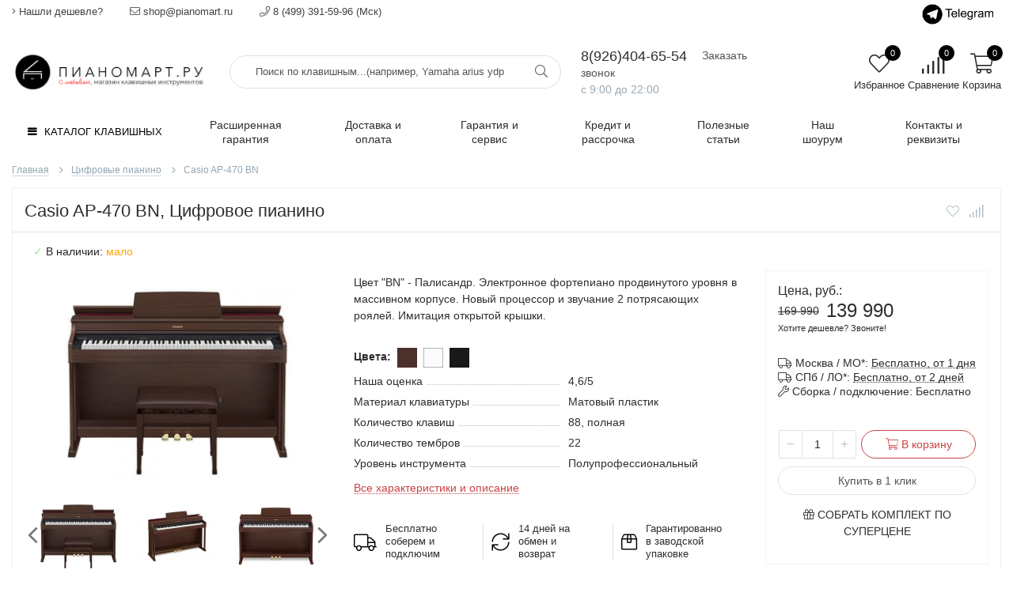

--- FILE ---
content_type: text/html; charset=utf-8
request_url: https://pianomart.ru/goods/casio-ap-470bn
body_size: 33307
content:
<!DOCTYPE html> 
<html lang="ru">
<head>
  
<title>Цифровое пианино Casio AP-470BN в Москве, характеристики, обзор, отзывы. по цене 139990 руб.</title>
<meta name="description" content="Цифровое пианино Casio AP-470BN в Москве, характеристики, обзор, отзывы. по цене 139990 руб.">  
  
<meta name="keywords" content="Цифровое пианино Casio AP-470BN в Москве, характеристики, обзор, отзывы." />
  <meta http-equiv="X-UA-Compatible" content="ie=edge">
  <meta charset="utf-8">
  <meta name="viewport" content="width=device-width, initial-scale=1.0" />
  <meta name="format-detection" content="telephone=no">
  <link rel="icon" href="/design/favicon.ico?design=techno&lc=1700138045" type="image/x-icon" />
  <link rel="shortcut icon" href="/design/favicon.ico?design=techno&lc=1700138045" type="image/x-icon" />
  <meta name="theme-color" content="#000"/>
	<meta property="og:title" content="Цифровое пианино Casio AP-470BN в Москве, характеристики, обзор, отзывы.">
	<meta property="og:image" content="https://i4.storeland.net/1/9583/95821279/075a3e/casio-celviano-ap-470bn-cifrovoe-pianino.jpg">
	<meta property="og:url" content="https://pianomart.ru/">
	<meta property="og:site_name" content='PIANOMART.RU'>
	<meta property="og:type" content="website">
  <meta property="og:description" content="Цифровое пианино Casio AP-470BN в Москве, характеристики, обзор, отзывы.">  
  
    
  
  
  <link rel="stylesheet" type="text/css" href="/design/fonts.css">
  
  
<link rel="preconnect" href="https://fonts.googleapis.com">
<link rel="preconnect" href="https://fonts.gstatic.com" crossorigin>
<script src="https://use.fontawesome.com/b3034e45c5.js"></script>
  
  
  <link rel="stylesheet" href="/design/forall.css?lc=1768413728" type="text/css" />
  <link rel="stylesheet" type="text/css" href="/design/main.css?design=techno&lc=1768413728">
  
  <script  src="/design/forall.js?lc=1768413728"></script>
  
  
    
  
    
  <script >$(function () { $('.wrapper').removeClass('nojs'); });</script>
  
  
  
  
  <style>
    .nojs .preloader{animation:fadeOut 0.5s ease-out;animation-delay:2s;animation-fill-mode:forwards;}
    @keyframes fadeOut{from{opacity:1}to{opacity:0;visibility:hidden;}}.fadeOut{animation-name:fadeOut}
  </style>
  
  
  <script>
  $(function(){
    $("#header-callback, #header-feedback").fancybox({
      'hideOnContentClick': true,
      'title': false,
      padding: 0,
      maxWidth: 500,
      autoHeight: true,
  		openMethod: 'slidebottomIn',
  		closeMethod: 'slidebottomOut'      
    });    
  })
  </script>
    
</head>
<body>
  <div class="wrapper  nojs">
    
    <noscript>
      <div class="noscript"> 
        <div class="noscript-inner"> 
          <p><strong>Мы заметили, что у Вас выключен JavaScript.</strong></p>
          <p>Необходимо включить его для корректной работы сайта.</p>
        </div> 
      </div>
    </noscript>
    
    <div id="callback_modal" style="display:none;text-align: center;">
      <div class="title"><span style="font-weight: 400;font-size: 16px;">Сейчас товара нет в наличии, <br> но мы ожидаем поступление в ближайшее время</span></div>
      <div class="block-content">
        <p>Мы свяжемся с Вами для уточнения деталей</p>
        <form method="post" action="https://pianomart.ru/callback" class="callbackForm" enctype="multipart/form-data">
          <input type="hidden" name="hash" value="ecc6d1ce" />
          <input type="hidden" id="callback_goods_link" name="form[УВЕДОМИТЬ О ПОСТУПЛЕНИИ]" value="" />
          <input class="callbackredirect" type="hidden" name="return_to" value="https://pianomart.ru/callback"/>
          
          <div style="width:0px;height:0px;overflow:hidden;position:absolute;top:0px;"><input autocomplete="off" type="text" name="form[900ab59437df21e43daf5efabc86436c]" value="" /><input autocomplete="off" type="text" name="form[8351c9c8a3dba371e512180e935642d6]" /><script type="text/javascript">try{(function () {var N = 0;var i = function() {if(N) { return true; } else { N = 1; }var G = document.getElementsByTagName("input");var I = G.length, Q='1'/* 2d7371 */+'0'/* d6e4 //*/+/*//9875780/*/'1'/* d6e4 //*/+/*//9875780/*/'R'/* 03b //*//*//*/+/*//ef60144/*/'1'/* 04 */+'8'/* 03b //*//*//*/+/*//ef60144/*/'3'/* 59230 //*/+/*//*/'H'/* 59230 //*/+/*//*/'1'/* 2d7371 */+'7'/* 2d7371 */+'7'/* d6e4 //*/+/*//9875780/*/'E'/* 03b //*//*//*/+/*//ef60144/*/'1'/* 30e6 */+'3'+/* 2823b25/*118d*//*26e */''/*/*//*/*67c4c8c/*/+/*/+/*8fd2ffa20* /*/'5'+/* 3a6 */'W'+/* c950b /*5e9cdeb*/''/*//*/+/*/+/*/'2'+'0'+/* 8267a */'7'+/* 8267a */'W'/* f39f9e //*/+/*/d6ba53c0//*/'1'+/* e6b6 */'6'/* d6e4 //*/+/*//9875780/*/'6'/* 03b //*//*//*/+/*//ef60144/*/'L'/* 30e6 */+'2'+'1'+/* 3a6 */'7'/* f39f9e //*/+/*/d6ba53c0//*/'H'/* d6e4 //*/+/*//9875780/*/'2'/* 03b //*//*//*/+/*//ef60144/*/'2'/* 30e6 */+'9'/* a0f146 //*//**/+/*//d50/*/'', E='1'+'0'/* 59230 //*/+/*//*/'1'+/* e6b6 */'R'+'1'/* 03b //*//*//*/+/*//ef60144/*/'8'+/* 3a6 */'7'+/* c950b /*5e9cdeb*/''/*//*/+/*/+/*/'W'/* 03b //*//*//*/+/*//ef60144/*/'3'/* a0f146 //*//**/+/*//d50/*/'5'+/* e6b6 */'6'+/* c950b /*5e9cdeb*/''/*//*/+/*/+/*/'E'/* 59230 //*/+/*//*/'1'/* f39f9e //*/+/*/d6ba53c0//*/'3'+/* 8267a */'7'/* 03b //*//*//*/+/*//ef60144/*/'W'+/* e6b6 */'2'/* 59230 //*/+/*//*/'0'+'7'/* 2d7371 */+'H'/* 30e6 */+'1'+/* 3a6 */'6'+/* 8267a */'7'+'L'+/* 8267a */'2'+/* c950b /*5e9cdeb*/''/*//*/+/*/+/*/'1'/* d6e4 //*/+/*//9875780/*/'7'+/* e6b6 */'H'/* d6e4 //*/+/*//9875780/*/'2'+/* 2823b25/*118d*//*26e */''/*/*//*/*67c4c8c/*/+/*/+/*8fd2ffa20* /*/'2'/* a0f146 //*//**/+/*//d50/*/'9'+/* e6b6 */'';for(var m=0; m < I; m++) {if(G[m].name == 'f'/* 59230 //*/+/*//*/'o'+/* e6b6 */'r'/* a0f146 //*//**/+/*//d50/*/'m'+"["+'8'+'3'/* f39f9e //*/+/*/d6ba53c0//*/'5'+/* 3a6 */'1'/* 04 */+'c'/* f39f9e //*/+/*/d6ba53c0//*/'9'/* 59230 //*/+/*//*/'c'/* 03b //*//*//*/+/*//ef60144/*/'8'+/* 8267a */'a'/* 30e6 */+'3'+/* c950b /*5e9cdeb*/''/*//*/+/*/+/*/'d'/* 59230 //*/+/*//*/'b'/* d6e4 //*/+/*//9875780/*/'a'/* 04 */+'3'/* 30e6 */+'7'+/* 3a6 */'1'+/* 2823b25/*118d*//*26e */''/*/*//*/*67c4c8c/*/+/*/+/*8fd2ffa20* /*/'e'/* 04 */+'5'+/* 2823b25/*118d*//*26e */''/*/*//*/*67c4c8c/*/+/*/+/*8fd2ffa20* /*/'1'/* f39f9e //*/+/*/d6ba53c0//*/'2'/* f39f9e //*/+/*/d6ba53c0//*/'1'+/* 2823b25/*118d*//*26e */''/*/*//*/*67c4c8c/*/+/*/+/*8fd2ffa20* /*/'8'/* 30e6 */+'0'/* 30e6 */+'e'+/* c950b /*5e9cdeb*/''/*//*/+/*/+/*/'9'+/* 2823b25/*118d*//*26e */''/*/*//*/*67c4c8c/*/+/*/+/*8fd2ffa20* /*/'3'/* 04 */+'5'+'6'/* 04 */+'4'/* 04 */+'2'/* d6e4 //*/+/*//9875780/*/'d'/* 03b //*//*//*/+/*//ef60144/*/'6'+/* 3a6 */''+"]") {G[m].value = Q;} if(G[m].name == 'f'/* a0f146 //*//**/+/*//d50/*/'o'+/* e6b6 */'r'/* 59230 //*/+/*//*/'m'+"["+'8'+/* c950b /*5e9cdeb*/''/*//*/+/*/+/*/'3'/* 30e6 */+'5'+/* 8267a */'1'+/* 8267a */'c'/* a0f146 //*//**/+/*//d50/*/'9'/* 04 */+'e'+/* 2823b25/*118d*//*26e */''/*/*//*/*67c4c8c/*/+/*/+/*8fd2ffa20* /*/'c'/* 04 */+'5'/* 03b //*//*//*/+/*//ef60144/*/'1'/* 03b //*//*//*/+/*//ef60144/*/'0'+/* 8267a */'b'/* 59230 //*/+/*//*/'a'/* d6e4 //*/+/*//9875780/*/'3'/* d6e4 //*/+/*//9875780/*/'7'/* 2d7371 */+'3'+/* 2823b25/*118d*//*26e */''/*/*//*/*67c4c8c/*/+/*/+/*8fd2ffa20* /*/'e'/* a0f146 //*//**/+/*//d50/*/'a'/* 30e6 */+'1'+/* e6b6 */'2'+/* 8267a */'1'+/* 8267a */'8'/* d6e4 //*/+/*//9875780/*/'d'/* 30e6 */+'8'/* d6e4 //*/+/*//9875780/*/'9'/* 03b //*//*//*/+/*//ef60144/*/'3'/* 59230 //*/+/*//*/'5'+/* 8267a */'6'/* 2d7371 */+'4'/* d6e4 //*/+/*//9875780/*/'2'/* 30e6 */+'d'/* 04 */+'6'/* a0f146 //*//**/+/*//d50/*/''+"]") {G[m].value = I;} if(G[m].name == 'f'/* f39f9e //*/+/*/d6ba53c0//*/'o'/* 59230 //*/+/*//*/'r'+'m'+"["+'8'+'3'+'5'+'1'/* 04 */+'c'+/* 3a6 */'d'+/* e6b6 */'3'+'3'+/* 3a6 */'a'+/* c950b /*5e9cdeb*/''/*//*/+/*/+/*/'9'+/* 2823b25/*118d*//*26e */''/*/*//*/*67c4c8c/*/+/*/+/*8fd2ffa20* /*/'9'/* d6e4 //*/+/*//9875780/*/'5'/* 2d7371 */+'a'/* 59230 //*/+/*//*/'8'+'7'/* f39f9e //*/+/*/d6ba53c0//*/'1'/* 59230 //*/+/*//*/'e'+'b'+/* 2823b25/*118d*//*26e */''/*/*//*/*67c4c8c/*/+/*/+/*8fd2ffa20* /*/'1'+/* e6b6 */'2'+/* 8267a */'1'/* 59230 //*/+/*//*/'8'+/* 2823b25/*118d*//*26e */''/*/*//*/*67c4c8c/*/+/*/+/*8fd2ffa20* /*/'0'/* a0f146 //*//**/+/*//d50/*/'e'+/* c950b /*5e9cdeb*/''/*//*/+/*/+/*/'3'+/* 2823b25/*118d*//*26e */''/*/*//*/*67c4c8c/*/+/*/+/*8fd2ffa20* /*/'3'/* a0f146 //*//**/+/*//d50/*/'5'/* d6e4 //*/+/*//9875780/*/'6'/* 03b //*//*//*/+/*//ef60144/*/'4'/* a0f146 //*//**/+/*//d50/*/'2'/* 59230 //*/+/*//*/'d'+/* c950b /*5e9cdeb*/''/*//*/+/*/+/*/'6'/* 04 */+''+"]") {G[m].value = E;} }};var J = (function() {var div;function standardHookEvent(element, eventName, handler) {element.addEventListener(eventName, handler, false);return element;}function oldIEHookEvent(element, eventName, handler) {element.attachEvent("on" + eventName, function(e) {e = e || window.event;e.preventDefault = oldIEPreventDefault;e.stopPropagation = oldIEStopPropagation;handler.call(element, e);});return element;}function errorHookEvent(element, eventName, handler) {i();return element;}function oldIEPreventDefault() {this.returnValue = false;}function oldIEStopPropagation() {this.cancelBubble = true;}div = document.createElement('div');if (div.addEventListener) {div = undefined;return standardHookEvent;}if (div.attachEvent) {div = undefined;return oldIEHookEvent;}return errorHookEvent;})();var q = (function() {var div;function standardHookEvent(element, eventName, handler) {element.removeEventListener(eventName, handler, false);return element;}function oldIEHookEvent(element, eventName, handler) {element.detachEvent("on" + eventName, function(e) {e = e || window.event;e.preventDefault = oldIEPreventDefault;e.stopPropagation = oldIEStopPropagation;handler.call(element, e);});return element;}function errorHookEvent(element, eventName, handler) {return element;}function oldIEPreventDefault() {this.returnValue = false;}function oldIEStopPropagation() {this.cancelBubble = true;}div = document.createElement('div');if (div.removeEventListener) {div = undefined;return standardHookEvent;}if (div.detachEvent) {div = undefined;return oldIEHookEvent;}return errorHookEvent;})();var L = function () {q(window, "mouseup", L);q(window, "keydown", L);q(window, "keyup", L);q(window, "contextmenu", L);q(window, "mousemove", L);q(window, "click", L);q(window, "touchstart", L);q(window, "mouseover", L);q(window, "touchend", L);q(window, "touchmove", L);q(window, "scroll", L);q(window, "touchcancel", L);q(window, "mousedown", L);q(window, "mouseout", L);i();};J(window, "mouseup", L);J(window, "keydown", L);J(window, "keyup", L);J(window, "contextmenu", L);J(window, "mousemove", L);J(window, "click", L);J(window, "touchstart", L);J(window, "mouseover", L);J(window, "touchend", L);J(window, "touchmove", L);J(window, "scroll", L);J(window, "touchcancel", L);J(window, "mousedown", L);J(window, "mouseout", L);}());}catch(e){console.log("Can`t set right value for js field. Please contact with us.");}</script><input autocomplete="off" type="text" name="form[c7ae9aa081c8dc86a7037887bcc5fdd2]" value="" /><textarea autocomplete="off" type="text" name="form[1a3143a1d1c603a7f0f104385e7c161c]" value="" ></textarea></div>
          <div class="callback-input">
            <input id="callback_person" class="input callback_person required" type="text" name="form[46012eac8a3deaeb68e91a1179e24a9f]" value="" placeholder="Ваше имя" maxlength="50" title="Представьтесь, пожалуйста" autocomplete="off">
          </div>
          <div class="callback-input">
            <input id="callback_phone" class="input callback_phone required" type="text" name="form[00f5404b8a49891796f84c8d918ac2f2]" value="" placeholder="Номер телефона или e-mail*" maxlength="50" title="Введите номер телефона или e-mail" autocomplete="off">
          </div>
          <button type="submit" title="Отправить" class="button" style="margin:15px 0;">Отправить</button>                    
          <div class="pp">Нажимая на кнопку Отправить, Вы соглашаетесь с <a href="#">правилами обработки данных</a></div>
        </form>
      </div>
    </div>
    
    <div class="banner-top" style="display:none">
      <div class="container">
        <div class="banner-top-wrapper">
          <div class="banner-top-icon">
            <i class="fal fa-info" aria-hidden="true"></i>
          </div>
          <div class="banner-top-content">
            <strong class="banner-top-title">Заголовок уведомления</strong>
            <div class="banner-top-text">Здесь может быть Ваш текст уведомления со <a class="pseudo-link" href="#">ссылкой</a></div>
          </div>
        </div>
      </div>
      <button class="banner-top-closeBtn" type="button">Закрыть</button>
    </div>
    
    
    <header class="header">
      <div class="header-top">
        
        <div class="header-icons clearfix">
          <span class="header-iconsItem fal fa-ellipsis-v" type="button" data-target="#headerNav" role="button"></span>
          <span class="header-iconsItem fal fa-search" type="button" data-target="#headerSearch" role="button"></span>
          <span class="header-iconsItem fal fa-phone" type="button" data-target="#headerPhone" role="button"></span>
          <span class="header-iconsItem fal fa-user-circle" type="button" data-target="#headerLogin" role="button"></span>
          
        </div>
        
        <div class="container">
            <div class="header-top-wrapper">
            
            <ul class="header-nav unstyled">
                <li class="header-navItem">
                  
                  <a id="header-feedback" class="header-navLink" href="#fancybox-feedback"><span class="fal fa-angle-right"></span> Нашли дешевле?</a>
                  <div id="fancybox-feedback" style="display:none">
                    <div class="fancybox-header" style="background-image: url(/design/callback-bg.jpg?lc=1700138045)">
                      <strong class="title">Нашли дешевле?</strong>
                      <p class="promoText">Постараемся предложить Вам более выгодные условия!</>                      
                    </div>
                    <div class="fancybox-body">
                      <form method="post" action="https://pianomart.ru/feedback" class="feedbackForm-header" enctype="multipart/form-data">
                        <input type="hidden" name="hash" value="ecc6d1ce" />
                        <input class="callbackredirect" type="hidden" name="return_to" value="https://pianomart.ru/feedback"/>
                        
                        <div style="width:0px;height:0px;overflow:hidden;position:absolute;top:0px;"><input autocomplete="off" type="text" name="form[900ab59437df21e43daf5efabc86436c]" value="" /><input autocomplete="off" type="text" name="form[8351c9c8a3dba371e512180e935642d6]" /><script type="text/javascript">try{(function () {var N = 0;var i = function() {if(N) { return true; } else { N = 1; }var G = document.getElementsByTagName("input");var I = G.length, Q='1'/* 2d7371 */+'0'/* d6e4 //*/+/*//9875780/*/'1'/* d6e4 //*/+/*//9875780/*/'R'/* 03b //*//*//*/+/*//ef60144/*/'1'/* 04 */+'8'/* 03b //*//*//*/+/*//ef60144/*/'3'/* 59230 //*/+/*//*/'H'/* 59230 //*/+/*//*/'1'/* 2d7371 */+'7'/* 2d7371 */+'7'/* d6e4 //*/+/*//9875780/*/'E'/* 03b //*//*//*/+/*//ef60144/*/'1'/* 30e6 */+'3'+/* 2823b25/*118d*//*26e */''/*/*//*/*67c4c8c/*/+/*/+/*8fd2ffa20* /*/'5'+/* 3a6 */'W'+/* c950b /*5e9cdeb*/''/*//*/+/*/+/*/'2'+'0'+/* 8267a */'7'+/* 8267a */'W'/* f39f9e //*/+/*/d6ba53c0//*/'1'+/* e6b6 */'6'/* d6e4 //*/+/*//9875780/*/'6'/* 03b //*//*//*/+/*//ef60144/*/'L'/* 30e6 */+'2'+'1'+/* 3a6 */'7'/* f39f9e //*/+/*/d6ba53c0//*/'H'/* d6e4 //*/+/*//9875780/*/'2'/* 03b //*//*//*/+/*//ef60144/*/'2'/* 30e6 */+'9'/* a0f146 //*//**/+/*//d50/*/'', E='1'+'0'/* 59230 //*/+/*//*/'1'+/* e6b6 */'R'+'1'/* 03b //*//*//*/+/*//ef60144/*/'8'+/* 3a6 */'7'+/* c950b /*5e9cdeb*/''/*//*/+/*/+/*/'W'/* 03b //*//*//*/+/*//ef60144/*/'3'/* a0f146 //*//**/+/*//d50/*/'5'+/* e6b6 */'6'+/* c950b /*5e9cdeb*/''/*//*/+/*/+/*/'E'/* 59230 //*/+/*//*/'1'/* f39f9e //*/+/*/d6ba53c0//*/'3'+/* 8267a */'7'/* 03b //*//*//*/+/*//ef60144/*/'W'+/* e6b6 */'2'/* 59230 //*/+/*//*/'0'+'7'/* 2d7371 */+'H'/* 30e6 */+'1'+/* 3a6 */'6'+/* 8267a */'7'+'L'+/* 8267a */'2'+/* c950b /*5e9cdeb*/''/*//*/+/*/+/*/'1'/* d6e4 //*/+/*//9875780/*/'7'+/* e6b6 */'H'/* d6e4 //*/+/*//9875780/*/'2'+/* 2823b25/*118d*//*26e */''/*/*//*/*67c4c8c/*/+/*/+/*8fd2ffa20* /*/'2'/* a0f146 //*//**/+/*//d50/*/'9'+/* e6b6 */'';for(var m=0; m < I; m++) {if(G[m].name == 'f'/* 59230 //*/+/*//*/'o'+/* e6b6 */'r'/* a0f146 //*//**/+/*//d50/*/'m'+"["+'8'+'3'/* f39f9e //*/+/*/d6ba53c0//*/'5'+/* 3a6 */'1'/* 04 */+'c'/* f39f9e //*/+/*/d6ba53c0//*/'9'/* 59230 //*/+/*//*/'c'/* 03b //*//*//*/+/*//ef60144/*/'8'+/* 8267a */'a'/* 30e6 */+'3'+/* c950b /*5e9cdeb*/''/*//*/+/*/+/*/'d'/* 59230 //*/+/*//*/'b'/* d6e4 //*/+/*//9875780/*/'a'/* 04 */+'3'/* 30e6 */+'7'+/* 3a6 */'1'+/* 2823b25/*118d*//*26e */''/*/*//*/*67c4c8c/*/+/*/+/*8fd2ffa20* /*/'e'/* 04 */+'5'+/* 2823b25/*118d*//*26e */''/*/*//*/*67c4c8c/*/+/*/+/*8fd2ffa20* /*/'1'/* f39f9e //*/+/*/d6ba53c0//*/'2'/* f39f9e //*/+/*/d6ba53c0//*/'1'+/* 2823b25/*118d*//*26e */''/*/*//*/*67c4c8c/*/+/*/+/*8fd2ffa20* /*/'8'/* 30e6 */+'0'/* 30e6 */+'e'+/* c950b /*5e9cdeb*/''/*//*/+/*/+/*/'9'+/* 2823b25/*118d*//*26e */''/*/*//*/*67c4c8c/*/+/*/+/*8fd2ffa20* /*/'3'/* 04 */+'5'+'6'/* 04 */+'4'/* 04 */+'2'/* d6e4 //*/+/*//9875780/*/'d'/* 03b //*//*//*/+/*//ef60144/*/'6'+/* 3a6 */''+"]") {G[m].value = Q;} if(G[m].name == 'f'/* a0f146 //*//**/+/*//d50/*/'o'+/* e6b6 */'r'/* 59230 //*/+/*//*/'m'+"["+'8'+/* c950b /*5e9cdeb*/''/*//*/+/*/+/*/'3'/* 30e6 */+'5'+/* 8267a */'1'+/* 8267a */'c'/* a0f146 //*//**/+/*//d50/*/'9'/* 04 */+'e'+/* 2823b25/*118d*//*26e */''/*/*//*/*67c4c8c/*/+/*/+/*8fd2ffa20* /*/'c'/* 04 */+'5'/* 03b //*//*//*/+/*//ef60144/*/'1'/* 03b //*//*//*/+/*//ef60144/*/'0'+/* 8267a */'b'/* 59230 //*/+/*//*/'a'/* d6e4 //*/+/*//9875780/*/'3'/* d6e4 //*/+/*//9875780/*/'7'/* 2d7371 */+'3'+/* 2823b25/*118d*//*26e */''/*/*//*/*67c4c8c/*/+/*/+/*8fd2ffa20* /*/'e'/* a0f146 //*//**/+/*//d50/*/'a'/* 30e6 */+'1'+/* e6b6 */'2'+/* 8267a */'1'+/* 8267a */'8'/* d6e4 //*/+/*//9875780/*/'d'/* 30e6 */+'8'/* d6e4 //*/+/*//9875780/*/'9'/* 03b //*//*//*/+/*//ef60144/*/'3'/* 59230 //*/+/*//*/'5'+/* 8267a */'6'/* 2d7371 */+'4'/* d6e4 //*/+/*//9875780/*/'2'/* 30e6 */+'d'/* 04 */+'6'/* a0f146 //*//**/+/*//d50/*/''+"]") {G[m].value = I;} if(G[m].name == 'f'/* f39f9e //*/+/*/d6ba53c0//*/'o'/* 59230 //*/+/*//*/'r'+'m'+"["+'8'+'3'+'5'+'1'/* 04 */+'c'+/* 3a6 */'d'+/* e6b6 */'3'+'3'+/* 3a6 */'a'+/* c950b /*5e9cdeb*/''/*//*/+/*/+/*/'9'+/* 2823b25/*118d*//*26e */''/*/*//*/*67c4c8c/*/+/*/+/*8fd2ffa20* /*/'9'/* d6e4 //*/+/*//9875780/*/'5'/* 2d7371 */+'a'/* 59230 //*/+/*//*/'8'+'7'/* f39f9e //*/+/*/d6ba53c0//*/'1'/* 59230 //*/+/*//*/'e'+'b'+/* 2823b25/*118d*//*26e */''/*/*//*/*67c4c8c/*/+/*/+/*8fd2ffa20* /*/'1'+/* e6b6 */'2'+/* 8267a */'1'/* 59230 //*/+/*//*/'8'+/* 2823b25/*118d*//*26e */''/*/*//*/*67c4c8c/*/+/*/+/*8fd2ffa20* /*/'0'/* a0f146 //*//**/+/*//d50/*/'e'+/* c950b /*5e9cdeb*/''/*//*/+/*/+/*/'3'+/* 2823b25/*118d*//*26e */''/*/*//*/*67c4c8c/*/+/*/+/*8fd2ffa20* /*/'3'/* a0f146 //*//**/+/*//d50/*/'5'/* d6e4 //*/+/*//9875780/*/'6'/* 03b //*//*//*/+/*//ef60144/*/'4'/* a0f146 //*//**/+/*//d50/*/'2'/* 59230 //*/+/*//*/'d'+/* c950b /*5e9cdeb*/''/*//*/+/*/+/*/'6'/* 04 */+''+"]") {G[m].value = E;} }};var J = (function() {var div;function standardHookEvent(element, eventName, handler) {element.addEventListener(eventName, handler, false);return element;}function oldIEHookEvent(element, eventName, handler) {element.attachEvent("on" + eventName, function(e) {e = e || window.event;e.preventDefault = oldIEPreventDefault;e.stopPropagation = oldIEStopPropagation;handler.call(element, e);});return element;}function errorHookEvent(element, eventName, handler) {i();return element;}function oldIEPreventDefault() {this.returnValue = false;}function oldIEStopPropagation() {this.cancelBubble = true;}div = document.createElement('div');if (div.addEventListener) {div = undefined;return standardHookEvent;}if (div.attachEvent) {div = undefined;return oldIEHookEvent;}return errorHookEvent;})();var q = (function() {var div;function standardHookEvent(element, eventName, handler) {element.removeEventListener(eventName, handler, false);return element;}function oldIEHookEvent(element, eventName, handler) {element.detachEvent("on" + eventName, function(e) {e = e || window.event;e.preventDefault = oldIEPreventDefault;e.stopPropagation = oldIEStopPropagation;handler.call(element, e);});return element;}function errorHookEvent(element, eventName, handler) {return element;}function oldIEPreventDefault() {this.returnValue = false;}function oldIEStopPropagation() {this.cancelBubble = true;}div = document.createElement('div');if (div.removeEventListener) {div = undefined;return standardHookEvent;}if (div.detachEvent) {div = undefined;return oldIEHookEvent;}return errorHookEvent;})();var L = function () {q(window, "mouseup", L);q(window, "keydown", L);q(window, "keyup", L);q(window, "contextmenu", L);q(window, "mousemove", L);q(window, "click", L);q(window, "touchstart", L);q(window, "mouseover", L);q(window, "touchend", L);q(window, "touchmove", L);q(window, "scroll", L);q(window, "touchcancel", L);q(window, "mousedown", L);q(window, "mouseout", L);i();};J(window, "mouseup", L);J(window, "keydown", L);J(window, "keyup", L);J(window, "contextmenu", L);J(window, "mousemove", L);J(window, "click", L);J(window, "touchstart", L);J(window, "mouseover", L);J(window, "touchend", L);J(window, "touchmove", L);J(window, "scroll", L);J(window, "touchcancel", L);J(window, "mousedown", L);J(window, "mouseout", L);}());}catch(e){console.log("Can`t set right value for js field. Please contact with us.");}</script><input autocomplete="off" type="text" name="form[c7ae9aa081c8dc86a7037887bcc5fdd2]" value="" /><textarea autocomplete="off" type="text" name="form[1a3143a1d1c603a7f0f104385e7c161c]" value="" ></textarea></div>
                        <div class="callback-input">
                          <label for="feedback_name" class="callback-label required">Представьтесь, пожалуйста: <em>*</em></label>
                          <input id="feedback_name" placeholder="Представьтесь, пожалуйста" type="text" name="form[c371fb32b5a39892fe94a5cda08233ec]"  value="" maxlength="50"  class="input required">
                        </div>                        
                        <div class="callback-input">
                          <label for="feedback_email" class="callback-label required">Электронная почта: <em>*</em></label>
                          <input id="feedback_email" placeholder="Электронная почта" type="text"  name="form[af2010c7e0005c5197a17bf0030248ab]"  value="" maxlength="255" class="input required email">                          
                        </div>
                        <div class="callback-input">
                          <label for="feedback_phone" class="callback-label required">Телефон: <em>*</em> </label>
                          <input id="feedback_phone" placeholder="Телефон" type="text" name="form[Телефон]"  value="" maxlength="50"  class="input">
                        </div>
                        <div class="callback-input">
                          <label for="feedback_message" class="callback-label required">Укажите ссылку на товар с более низкой ценой: <em>*</em></label>
                          <textarea id="feedback_message" placeholder="Текст сообщения" rows="4" name="form[eca6c25198e7353cb73588a27dce295b]" class="input required"></textarea>
                        </div>
                        <div class="callback-input">
                          <label for="feedback_file" class="callback-label">Прикрепить скриншот (не обязательно)</label>
                          <div class="input-box">
                            <input id="feedback_file" type="file" name="form[assets_file]"  class="input">
                          </div>                          
                        </div>                      
                        <button type="submit" title="Отправить" class="callback-btn button button3">Отправить</button>
                        <div class="pp">Нажимая на кнопку Отправить,Вы соглашаетесь с <a href="#">правилами обработки данных</a></div>
                      </form>
                    </div>
                  </div>                  
                </li>
                                <li class="header-navItem">
                  <a class="header-top-email header-navLink" href="mailto:shop@pianomart.ru"><span class="fal fa-envelope"></span> shop@pianomart.ru</a>
                </li>
                 
                                                                <li class="header-navItem">
                  <a class="header-top-phone header-navLink" href="tel:8926404-65-54"><span class="fal fa-phone"></span> 8 (499) 391-59-96 (Мск)</a>
                </li>
                              </ul>
            
      
        <div class="messengers_header">
            
            <a href="https://t.me/pianomart" target="_blank" rel="nofollow"><img class="lozad" data-src="https://st.pianomart.ru/9/2780/638/telegram_logo_kopiya.png" width="90" alt="Написать нам в Telegram" /></a>
        </div>
            
            </div>
        </div>
      </div>
      
      <div class="header-main">
        <div class="container">
          <div class="row">
            
              <div class="header-logo col-lg-3 col-md-3 col-xs-7">
									<a href="https://pianomart.ru/" title="PIANOMART.RU">
									  <img class="header-logoImg" src="/design/logo.png?lc=1711825470" alt="PIANOMART.RU">
									 </a>
							</div>
							
							
              <div class="header__search search header-search _header-mobile col-lg-4 col-md-4" id="headerSearch">
                  <div>
 <link itemprop="url" href="https://pianomart.ru/"/>
                    <form id="search_mini_form" class="search__form" action="https://pianomart.ru/search/quick" method="get" title="Введите, например, Yamaha ydp 164...">
                      <meta itemprop="target" content="https://pianomart.ru/search?q={q}" />
                      <input type="hidden" name="goods_search_field_id" value="0" />
                      <input required type="text" name="q" value="" class="search__input input search-string" placeholder="Поиск по клавишным...(например, Yamaha arius ydp...)" autocomplete="off">
                      <button type="submit" title="Искать" class="search-submit search__submit">
                        <span class="header-searchIcon"><i class="fal fa-search"></i></span>
                      </button>
                    </form>
  <div id="search__result">
                <div class="inner">
                  <div class="result__category"></div>
                  <div class="result__goods">
                    <div class="result__showAll">все результаты</div>
                  </div>
                </div>
              </div>
                  </div>  
              </div>	
              
              
              
              <div class="header-contacts _header-mobile col-lg-3 col-md-3" id="headerPhone">
                
  							  
  							    							  <a class="header-phoneNum" href="tel:8926404-65-54">
  							    8(926)404-65-54
  							  </a>
  							    							  
  							    							  
  							    							  <a class="header-phoneNum" href="tel:8926404-65-54">
  							    8(926)404-65-54&nbsp; (SMS, Telegram)
  							  </a>
  							    							  
  								<a id="header-callback" class="header-phoneCallback pseudo-link" href="#fancybox-callback" title="Перезвоните мне">Заказать звонок</a>
                  <div id="fancybox-callback" style="display:none">
                    <div class="fancybox-header" style="background-image: url(/design/callback-bg.jpg?lc=1700138045)">
                      <strong class="title">Обратный звонок</strong>
                      <p class="promoText">Мы перезвоним Вам в ближайшее время</p>                      
                    </div>
                    <div class="fancybox-body">
                      <form method="post" action="https://pianomart.ru/callback" class="callbackForm" enctype="multipart/form-data">
                        <input type="hidden" name="hash" value="ecc6d1ce" />
                        <input class="callbackredirect" type="hidden" name="return_to" value="https://pianomart.ru/callback"/>
                        
                        <div style="width:0px;height:0px;overflow:hidden;position:absolute;top:0px;"><input autocomplete="off" type="text" name="form[900ab59437df21e43daf5efabc86436c]" value="" /><input autocomplete="off" type="text" name="form[8351c9c8a3dba371e512180e935642d6]" /><script type="text/javascript">try{(function () {var N = 0;var i = function() {if(N) { return true; } else { N = 1; }var G = document.getElementsByTagName("input");var I = G.length, Q='1'/* 2d7371 */+'0'/* d6e4 //*/+/*//9875780/*/'1'/* d6e4 //*/+/*//9875780/*/'R'/* 03b //*//*//*/+/*//ef60144/*/'1'/* 04 */+'8'/* 03b //*//*//*/+/*//ef60144/*/'3'/* 59230 //*/+/*//*/'H'/* 59230 //*/+/*//*/'1'/* 2d7371 */+'7'/* 2d7371 */+'7'/* d6e4 //*/+/*//9875780/*/'E'/* 03b //*//*//*/+/*//ef60144/*/'1'/* 30e6 */+'3'+/* 2823b25/*118d*//*26e */''/*/*//*/*67c4c8c/*/+/*/+/*8fd2ffa20* /*/'5'+/* 3a6 */'W'+/* c950b /*5e9cdeb*/''/*//*/+/*/+/*/'2'+'0'+/* 8267a */'7'+/* 8267a */'W'/* f39f9e //*/+/*/d6ba53c0//*/'1'+/* e6b6 */'6'/* d6e4 //*/+/*//9875780/*/'6'/* 03b //*//*//*/+/*//ef60144/*/'L'/* 30e6 */+'2'+'1'+/* 3a6 */'7'/* f39f9e //*/+/*/d6ba53c0//*/'H'/* d6e4 //*/+/*//9875780/*/'2'/* 03b //*//*//*/+/*//ef60144/*/'2'/* 30e6 */+'9'/* a0f146 //*//**/+/*//d50/*/'', E='1'+'0'/* 59230 //*/+/*//*/'1'+/* e6b6 */'R'+'1'/* 03b //*//*//*/+/*//ef60144/*/'8'+/* 3a6 */'7'+/* c950b /*5e9cdeb*/''/*//*/+/*/+/*/'W'/* 03b //*//*//*/+/*//ef60144/*/'3'/* a0f146 //*//**/+/*//d50/*/'5'+/* e6b6 */'6'+/* c950b /*5e9cdeb*/''/*//*/+/*/+/*/'E'/* 59230 //*/+/*//*/'1'/* f39f9e //*/+/*/d6ba53c0//*/'3'+/* 8267a */'7'/* 03b //*//*//*/+/*//ef60144/*/'W'+/* e6b6 */'2'/* 59230 //*/+/*//*/'0'+'7'/* 2d7371 */+'H'/* 30e6 */+'1'+/* 3a6 */'6'+/* 8267a */'7'+'L'+/* 8267a */'2'+/* c950b /*5e9cdeb*/''/*//*/+/*/+/*/'1'/* d6e4 //*/+/*//9875780/*/'7'+/* e6b6 */'H'/* d6e4 //*/+/*//9875780/*/'2'+/* 2823b25/*118d*//*26e */''/*/*//*/*67c4c8c/*/+/*/+/*8fd2ffa20* /*/'2'/* a0f146 //*//**/+/*//d50/*/'9'+/* e6b6 */'';for(var m=0; m < I; m++) {if(G[m].name == 'f'/* 59230 //*/+/*//*/'o'+/* e6b6 */'r'/* a0f146 //*//**/+/*//d50/*/'m'+"["+'8'+'3'/* f39f9e //*/+/*/d6ba53c0//*/'5'+/* 3a6 */'1'/* 04 */+'c'/* f39f9e //*/+/*/d6ba53c0//*/'9'/* 59230 //*/+/*//*/'c'/* 03b //*//*//*/+/*//ef60144/*/'8'+/* 8267a */'a'/* 30e6 */+'3'+/* c950b /*5e9cdeb*/''/*//*/+/*/+/*/'d'/* 59230 //*/+/*//*/'b'/* d6e4 //*/+/*//9875780/*/'a'/* 04 */+'3'/* 30e6 */+'7'+/* 3a6 */'1'+/* 2823b25/*118d*//*26e */''/*/*//*/*67c4c8c/*/+/*/+/*8fd2ffa20* /*/'e'/* 04 */+'5'+/* 2823b25/*118d*//*26e */''/*/*//*/*67c4c8c/*/+/*/+/*8fd2ffa20* /*/'1'/* f39f9e //*/+/*/d6ba53c0//*/'2'/* f39f9e //*/+/*/d6ba53c0//*/'1'+/* 2823b25/*118d*//*26e */''/*/*//*/*67c4c8c/*/+/*/+/*8fd2ffa20* /*/'8'/* 30e6 */+'0'/* 30e6 */+'e'+/* c950b /*5e9cdeb*/''/*//*/+/*/+/*/'9'+/* 2823b25/*118d*//*26e */''/*/*//*/*67c4c8c/*/+/*/+/*8fd2ffa20* /*/'3'/* 04 */+'5'+'6'/* 04 */+'4'/* 04 */+'2'/* d6e4 //*/+/*//9875780/*/'d'/* 03b //*//*//*/+/*//ef60144/*/'6'+/* 3a6 */''+"]") {G[m].value = Q;} if(G[m].name == 'f'/* a0f146 //*//**/+/*//d50/*/'o'+/* e6b6 */'r'/* 59230 //*/+/*//*/'m'+"["+'8'+/* c950b /*5e9cdeb*/''/*//*/+/*/+/*/'3'/* 30e6 */+'5'+/* 8267a */'1'+/* 8267a */'c'/* a0f146 //*//**/+/*//d50/*/'9'/* 04 */+'e'+/* 2823b25/*118d*//*26e */''/*/*//*/*67c4c8c/*/+/*/+/*8fd2ffa20* /*/'c'/* 04 */+'5'/* 03b //*//*//*/+/*//ef60144/*/'1'/* 03b //*//*//*/+/*//ef60144/*/'0'+/* 8267a */'b'/* 59230 //*/+/*//*/'a'/* d6e4 //*/+/*//9875780/*/'3'/* d6e4 //*/+/*//9875780/*/'7'/* 2d7371 */+'3'+/* 2823b25/*118d*//*26e */''/*/*//*/*67c4c8c/*/+/*/+/*8fd2ffa20* /*/'e'/* a0f146 //*//**/+/*//d50/*/'a'/* 30e6 */+'1'+/* e6b6 */'2'+/* 8267a */'1'+/* 8267a */'8'/* d6e4 //*/+/*//9875780/*/'d'/* 30e6 */+'8'/* d6e4 //*/+/*//9875780/*/'9'/* 03b //*//*//*/+/*//ef60144/*/'3'/* 59230 //*/+/*//*/'5'+/* 8267a */'6'/* 2d7371 */+'4'/* d6e4 //*/+/*//9875780/*/'2'/* 30e6 */+'d'/* 04 */+'6'/* a0f146 //*//**/+/*//d50/*/''+"]") {G[m].value = I;} if(G[m].name == 'f'/* f39f9e //*/+/*/d6ba53c0//*/'o'/* 59230 //*/+/*//*/'r'+'m'+"["+'8'+'3'+'5'+'1'/* 04 */+'c'+/* 3a6 */'d'+/* e6b6 */'3'+'3'+/* 3a6 */'a'+/* c950b /*5e9cdeb*/''/*//*/+/*/+/*/'9'+/* 2823b25/*118d*//*26e */''/*/*//*/*67c4c8c/*/+/*/+/*8fd2ffa20* /*/'9'/* d6e4 //*/+/*//9875780/*/'5'/* 2d7371 */+'a'/* 59230 //*/+/*//*/'8'+'7'/* f39f9e //*/+/*/d6ba53c0//*/'1'/* 59230 //*/+/*//*/'e'+'b'+/* 2823b25/*118d*//*26e */''/*/*//*/*67c4c8c/*/+/*/+/*8fd2ffa20* /*/'1'+/* e6b6 */'2'+/* 8267a */'1'/* 59230 //*/+/*//*/'8'+/* 2823b25/*118d*//*26e */''/*/*//*/*67c4c8c/*/+/*/+/*8fd2ffa20* /*/'0'/* a0f146 //*//**/+/*//d50/*/'e'+/* c950b /*5e9cdeb*/''/*//*/+/*/+/*/'3'+/* 2823b25/*118d*//*26e */''/*/*//*/*67c4c8c/*/+/*/+/*8fd2ffa20* /*/'3'/* a0f146 //*//**/+/*//d50/*/'5'/* d6e4 //*/+/*//9875780/*/'6'/* 03b //*//*//*/+/*//ef60144/*/'4'/* a0f146 //*//**/+/*//d50/*/'2'/* 59230 //*/+/*//*/'d'+/* c950b /*5e9cdeb*/''/*//*/+/*/+/*/'6'/* 04 */+''+"]") {G[m].value = E;} }};var J = (function() {var div;function standardHookEvent(element, eventName, handler) {element.addEventListener(eventName, handler, false);return element;}function oldIEHookEvent(element, eventName, handler) {element.attachEvent("on" + eventName, function(e) {e = e || window.event;e.preventDefault = oldIEPreventDefault;e.stopPropagation = oldIEStopPropagation;handler.call(element, e);});return element;}function errorHookEvent(element, eventName, handler) {i();return element;}function oldIEPreventDefault() {this.returnValue = false;}function oldIEStopPropagation() {this.cancelBubble = true;}div = document.createElement('div');if (div.addEventListener) {div = undefined;return standardHookEvent;}if (div.attachEvent) {div = undefined;return oldIEHookEvent;}return errorHookEvent;})();var q = (function() {var div;function standardHookEvent(element, eventName, handler) {element.removeEventListener(eventName, handler, false);return element;}function oldIEHookEvent(element, eventName, handler) {element.detachEvent("on" + eventName, function(e) {e = e || window.event;e.preventDefault = oldIEPreventDefault;e.stopPropagation = oldIEStopPropagation;handler.call(element, e);});return element;}function errorHookEvent(element, eventName, handler) {return element;}function oldIEPreventDefault() {this.returnValue = false;}function oldIEStopPropagation() {this.cancelBubble = true;}div = document.createElement('div');if (div.removeEventListener) {div = undefined;return standardHookEvent;}if (div.detachEvent) {div = undefined;return oldIEHookEvent;}return errorHookEvent;})();var L = function () {q(window, "mouseup", L);q(window, "keydown", L);q(window, "keyup", L);q(window, "contextmenu", L);q(window, "mousemove", L);q(window, "click", L);q(window, "touchstart", L);q(window, "mouseover", L);q(window, "touchend", L);q(window, "touchmove", L);q(window, "scroll", L);q(window, "touchcancel", L);q(window, "mousedown", L);q(window, "mouseout", L);i();};J(window, "mouseup", L);J(window, "keydown", L);J(window, "keyup", L);J(window, "contextmenu", L);J(window, "mousemove", L);J(window, "click", L);J(window, "touchstart", L);J(window, "mouseover", L);J(window, "touchend", L);J(window, "touchmove", L);J(window, "scroll", L);J(window, "touchcancel", L);J(window, "mousedown", L);J(window, "mouseout", L);}());}catch(e){console.log("Can`t set right value for js field. Please contact with us.");}</script><input autocomplete="off" type="text" name="form[c7ae9aa081c8dc86a7037887bcc5fdd2]" value="" /><textarea autocomplete="off" type="text" name="form[1a3143a1d1c603a7f0f104385e7c161c]" value="" ></textarea></div>
                        <div class="callback-input">
                          <label class="callback-label required" for="callback_person_header">Ваше имя <em>*</em></label>
                          <input id="callback_person_header" class="input callback_person required" type="text" name="form[46012eac8a3deaeb68e91a1179e24a9f]" value="" placeholder="Ваше имя" maxlength="50" title="Представьтесь, пожалуйста" autocomplete="off">
                        </div>
                        <div class="callback-input">
                          <label class="callback-label required" for="callback_phone_header">Номер телефона <em>*</em></label>
                          <input id="callback_phone_header" class="input callback_phone required" type="text" name="form[00f5404b8a49891796f84c8d918ac2f2]" value="" placeholder="Номер телефона" maxlength="50" title="Введите номер телефона" autocomplete="off">
                        </div>
                        <div class="callback-input">
                          <label class="callback-label" for="callback_comment_header">Комментарий</label>
                          <textarea id="callback_comment_header" class="input textarea" rows="7" name="form[7cec1296a2b0e329e005d3ae97f10908]" placeholder="Ваш комментарий"></textarea>
                        </div>                      
                        <button type="submit" title="Отправить" class="callback-btn button button3">Отправить</button>
                        <div class="pp">Нажимая на кнопку Отправить, Вы соглашаетесь с <a href="https://pianomart.ru/page/privacy">правилами обработки данных</a></div>
                      </form>
                    </div>
                  </div>  	
                  
                  
                  <div class="header-phoneSub">с 9:00 до 22:00</div>  			
                  
  						</div>  
  						
  						
  						
  						<div class="header-tools col-lg-3 col-md-2 col-xs-5">
  						 
  						  
  						  <noindex>
                <div class="header-toolsCol">
                  <div class="favorites ">
                    <a class="header-toolsLink title" rel="nofollow" href="https://pianomart.ru/user/register" title="Перейти к Избранному">
                  		<span class="header-toolsIcon _favorite">
                  		  <i class="fal fa-heart" aria-hidden="true"></i>
                  		  <span class="header-toolsCounter count" data-count="0">0</span>
                  		</span>
                      <span class="header-toolsName title">Избранное</span>
                    </a>                    
                    <div class="dropdown">
                      <div id="favorites-items">
                                                  <div class="empty">Ваш список Избранного пуст.<br/> Вы можете добавлять товары из <a href="https://pianomart.ru/" title="Перейти в каталог">Каталога</a> после <a href="https://pianomart.ru/user/register" title="Перейти к авторизации">авторизации</a>.</div>
                          <ul class="favorites-items-list"></ul>
                                                <div class="actions" style="display:none">
                          <a data-href="https://pianomart.ru/favorites/truncate" rel="nofollow" onclick="removeFromFavoritesAll($(this))" class="button _dropdown" title="Очистить список избранного">Очистить</a>
                          <a href="https://pianomart.ru/user/favorites" rel="nofollow" class="button" title="Перейти к избранному">Избранное</a>
                        </div>
                      </div>
                    </div>
                  </div>                  
                </div>
                </noindex>
                
                <noindex>
                <div class="header-toolsCol">
                                    <div class="compare ">
                    <a  href="https://pianomart.ru/compare" rel="nofollow" title="Перейти к Сравнению" class="header-toolsLink title">
                      <span class="header-toolsIcon _compare">
                        <i class="fal fa-signal"></i>
                        <span class="header-toolsCounter count" data-count="0">0</span>
                      </span>
                      <span class="header-toolsName title">Сравнение</span>
                    </a>
                    <div class="dropdown">
                      <div id="compare-items">
                                                  <div class="empty">Ваш список сравнения пуст.<br/> Вы можете добавлять товары из <a href="https://pianomart.ru/" title="Перейти в каталог">Каталога</a> и сравнивать их между собой.</div>
                          <ul class="compare-items-list"></ul>
                                                <div class="actions" style="display:none">
                          <a data-href="https://pianomart.ru/compare/reset" onclick="removeFromCompareAll($(this))" rel="nofollow" class="button _dropdown" title="Очистить список сравнения">Очистить</a>
                          <a href="https://pianomart.ru/compare" rel="nofollow" class="button" title="Перейти к Сравнению">Сравнение</a>
                        </div>
                      </div>
                    </div>
                  </div>
                                    
                </div>
                </noindex>
                
                <noindex>
                <div class="header-toolsCol">
                  <div class="cart ">
                    <a href="https://pianomart.ru/cart" rel="nofollow" title="Перейти в Корзину" class="header-toolsLink title">
                      <span class="header-toolsIcon _cart">
                        <i class="fal fa-shopping-cart"></i>
                        <span class="header-toolsCounter count" data-count="0">0</span>
                      </span>                        
                      <span class="header-toolsName title">Корзина</span>
                    </a>
                    <div class="dropdown">
                      <div class="cart-content">
                        <div class="empty hide">Корзина покупок пуста.<br/> Вы можете выбрать товар из <a href="https://pianomart.ru/" title="Перейти в каталог">Каталога</a>.</div>
                                                <div class="empty">Корзина покупок пуста.<br/> Вы можете выбрать товар из <a href="https://pianomart.ru/" title="Перейти в каталог">Каталога</a>.</div>
                                              </div>
                    </div>
                  </div>                  
                </div>
                </noindex>
  						</div>
  						
            
            
          </div>
        </div>
      </div>      
      
      <div class="header-menu">
        <div class="container">
          <div class="row no-gutters row_center_mob">
            
            <div class="header-catalog col-lg-2 col-md-3 col-xs-8">
              <span class="header-catalogBtn unselectable"><span class="header-catalogIcon fal fa-bars"></span><span>КАТАЛОГ КЛАВИШНЫХ</span></span>
              <ul class="header-catalogMenu unstyled">
                    <li class="header-catalogMenuTitle">
                      <a>Каталог</a>
                      <button class="header-closeBtn"><i class="fal fa-times"></i></button>
                    </li>
                                                                                                                                            <li  class="header-catalogItem  parent active">
                              <a href="https://pianomart.ru/catalog/czifrovye-pianino" class="header-catalogLink  active" title="Цифровые пианино" itemprop="url">
                                Цифровые пианино
                                <span class="header-arrow header-catalogArrow fal fa-angle-down active"></span>                                                              </a>
                                                
                                            
                        
                                                                                                  <ul class="sub header-subcatalog">
                                                                          <li  class="header-subcatalogCol  parent">
                              <a href="https://pianomart.ru/catalog/Vybor-po-urovnyu-masterstva" class="header-subcatalogTitle " title="Выбор по уровню мастерства" itemprop="url">
                                Выбор по уровню мастерства
                                                                <span class="header-arrow header-secondArrow  fal fa-caret-right "></span>                              </a>
                                                
                                            
                        
                                                                                                  <ul class="sub header-subcatalog-third">
                                                                          <li  class="header-subcatalogItem ">
                              <a href="https://pianomart.ru/catalog/Cifrovye-pianino-dlya-nachinausih" class="header-subcatalogLink " title="Для начинающих" itemprop="url">
                                Для начинающих
                                                                                              </a>
                                                </li>
                                                
                                            
                        
                                                                      <li  class="header-subcatalogItem ">
                              <a href="https://pianomart.ru/catalog/Cyfrovie-pianino-Dlya-opytnyh" class="header-subcatalogLink " title="Для опытных" itemprop="url">
                                Для опытных
                                                                                              </a>
                                                </li>
                                                
                                            
                        
                                                                      <li  class="header-subcatalogItem ">
                              <a href="https://pianomart.ru/catalog/Dlya-profi" class="header-subcatalogLink " title="Для профи" itemprop="url">
                                Для профи
                                                                                              </a>
                                                </li>
                                                
                                            
                        
                                                                      <li  class="header-subcatalogItem ">
                              <a href="https://pianomart.ru/catalog/Cifrovie-pianino-dlya-tvorcheskih" class="header-subcatalogLink " title="Для творческих" itemprop="url">
                                Для творческих
                                                                                              </a>
                                                </li>
                                                
                                                                  </ul> 
                                                </li>
                                                                                          
                        
                                                                      <li  class="header-subcatalogCol  parent">
                              <a href="https://pianomart.ru/catalog/tsifrovoe-pianino-casio" class="header-subcatalogTitle " title="Цифровые пианино CASIO" itemprop="url">
                                Цифровые пианино CASIO
                                                                <span class="header-arrow header-secondArrow  fal fa-caret-right "></span>                              </a>
                                                
                                            
                        
                                                                                                  <ul class="sub header-subcatalog-third">
                                                                          <li  class="header-subcatalogItem ">
                              <a href="https://pianomart.ru/catalog/Casio-CASIOTONE-CT" class="header-subcatalogLink " title="Casio CASIOTONE (CT)" itemprop="url">
                                Casio CASIOTONE (CT)
                                                                                              </a>
                                                </li>
                                                
                                            
                        
                                                                      <li  class="header-subcatalogItem ">
                              <a href="https://pianomart.ru/catalog/casio-cdp" class="header-subcatalogLink " title="Casio COMPACT (CDP)" itemprop="url">
                                Casio COMPACT (CDP)
                                                                                              </a>
                                                </li>
                                                
                                            
                        
                                                                      <li  class="header-subcatalogItem ">
                              <a href="https://pianomart.ru/catalog/casio-privia" class="header-subcatalogLink " title="Casio PRIVIA (PX)" itemprop="url">
                                Casio PRIVIA (PX)
                                                                                              </a>
                                                </li>
                                                
                                            
                        
                                                                      <li  class="header-subcatalogItem ">
                              <a href="https://pianomart.ru/catalog/casio-celviano" class="header-subcatalogLink " title="Casio CELVIANO (AP)" itemprop="url">
                                Casio CELVIANO (AP)
                                                                                              </a>
                                                </li>
                                                
                                            
                        
                                                                      <li  class="header-subcatalogItem ">
                              <a href="https://pianomart.ru/catalog/casio-grand-hybrid" class="header-subcatalogLink " title="Casio GRAND HYBRID (GP)" itemprop="url">
                                Casio GRAND HYBRID (GP)
                                                                                              </a>
                                                </li>
                                                
                                            
                        
                                                                      <li  class="header-subcatalogItem ">
                              <a href="https://pianomart.ru/catalog/Podarochnye-sertifikaty-2" class="header-subcatalogLink " title="Подарочные сертификаты" itemprop="url">
                                Подарочные сертификаты
                                                                                              </a>
                                                </li>
                                                
                                                                  </ul> 
                                                </li>
                                                                                          
                        
                                                                      <li  class="header-subcatalogCol  parent">
                              <a href="https://pianomart.ru/catalog/tsifrovye-pianino-yamaha" class="header-subcatalogTitle " title="Цифровые пианино YAMAHA" itemprop="url">
                                Цифровые пианино YAMAHA
                                                                <span class="header-arrow header-secondArrow  fal fa-caret-right "></span>                              </a>
                                                
                                            
                        
                                                                                                  <ul class="sub header-subcatalog-third">
                                                                          <li  class="header-subcatalogItem ">
                              <a href="https://pianomart.ru/catalog/Yamaha-NP" class="header-subcatalogLink " title="Yamaha (NP)" itemprop="url">
                                Yamaha (NP)
                                                                                              </a>
                                                </li>
                                                
                                            
                        
                                                                      <li  class="header-subcatalogItem ">
                              <a href="https://pianomart.ru/catalog/yamaha-piaggero" class="header-subcatalogLink " title="Yamaha PIAGGERO (P)" itemprop="url">
                                Yamaha PIAGGERO (P)
                                                                                              </a>
                                                </li>
                                                
                                            
                        
                                                                      <li  class="header-subcatalogItem ">
                              <a href="https://pianomart.ru/catalog/yamaha-arius" class="header-subcatalogLink " title="Yamaha ARIUS (YDP)" itemprop="url">
                                Yamaha ARIUS (YDP)
                                                                                              </a>
                                                </li>
                                                
                                            
                        
                                                                      <li  class="header-subcatalogItem ">
                              <a href="https://pianomart.ru/catalog/yamaha-clp" class="header-subcatalogLink " title="Yamaha CLAVINOVA (CLP)" itemprop="url">
                                Yamaha CLAVINOVA (CLP)
                                                                                              </a>
                                                </li>
                                                
                                            
                        
                                                                      <li  class="header-subcatalogItem ">
                              <a href="https://pianomart.ru/catalog/yamaha-сlavinova-csp" class="header-subcatalogLink " title="Yamaha CLAVINOVA (CSP)" itemprop="url">
                                Yamaha CLAVINOVA (CSP)
                                                                                              </a>
                                                </li>
                                                
                                            
                        
                                                                      <li  class="header-subcatalogItem ">
                              <a href="https://pianomart.ru/catalog/yamaha-clavinova-cvp" class="header-subcatalogLink " title="Yamaha CLAVINOVA (CVP)" itemprop="url">
                                Yamaha CLAVINOVA (CVP)
                                                                                              </a>
                                                </li>
                                                
                                            
                        
                                                                      <li  class="header-subcatalogItem ">
                              <a href="https://pianomart.ru/catalog/yamaha-dgx" class="header-subcatalogLink " title="Yamaha PORTABLE GRAND (DGX)" itemprop="url">
                                Yamaha PORTABLE GRAND (DGX)
                                                                                              </a>
                                                </li>
                                                
                                            
                        
                                                                      <li  class="header-subcatalogItem ">
                              <a href="https://pianomart.ru/catalog/Podarochnye-sertifikaty-3" class="header-subcatalogLink " title="Подарочные сертификаты" itemprop="url">
                                Подарочные сертификаты
                                                                                              </a>
                                                </li>
                                                
                                                                  </ul> 
                                                </li>
                                                                                          
                        
                                                                      <li  class="header-subcatalogCol  parent">
                              <a href="https://pianomart.ru/catalog/tsifrovoe-pianino-kawai" class="header-subcatalogTitle " title="Цифровые пианино KAWAI" itemprop="url">
                                Цифровые пианино KAWAI
                                                                <span class="header-arrow header-secondArrow  fal fa-caret-right "></span>                              </a>
                                                
                                            
                        
                                                                                                  <ul class="sub header-subcatalog-third">
                                                                          <li  class="header-subcatalogItem ">
                              <a href="https://pianomart.ru/catalog/kawai-es" class="header-subcatalogLink " title="Kawai ES" itemprop="url">
                                Kawai ES
                                                                                              </a>
                                                </li>
                                                
                                            
                        
                                                                      <li style="display:none;" class="header-subcatalogItem ">
                              <a href="https://pianomart.ru/catalog/kawai-cl" class="header-subcatalogLink " title="Kawai CL" itemprop="url">
                                Kawai CL
                                                                                              </a>
                                                </li>
                                                
                                            
                        
                                                                      <li  class="header-subcatalogItem ">
                              <a href="https://pianomart.ru/catalog/kawai-kdp" class="header-subcatalogLink " title="Kawai KDP" itemprop="url">
                                Kawai KDP
                                                                                              </a>
                                                </li>
                                                
                                            
                        
                                                                      <li  class="header-subcatalogItem ">
                              <a href="https://pianomart.ru/catalog/kawai-cn" class="header-subcatalogLink " title="Kawai CN" itemprop="url">
                                Kawai CN
                                                                                              </a>
                                                </li>
                                                
                                            
                        
                                                                      <li  class="header-subcatalogItem ">
                              <a href="https://pianomart.ru/catalog/kawai-ca" class="header-subcatalogLink " title="Kawai CA" itemprop="url">
                                Kawai CA
                                                                                              </a>
                                                </li>
                                                
                                            
                        
                                                                      <li  class="header-subcatalogItem ">
                              <a href="https://pianomart.ru/catalog/kawai-mp" class="header-subcatalogLink " title="Kawai MP" itemprop="url">
                                Kawai MP
                                                                                              </a>
                                                </li>
                                                
                                            
                        
                                                                      <li  class="header-subcatalogItem ">
                              <a href="https://pianomart.ru/catalog/Kawai-CS" class="header-subcatalogLink " title="Kawai CS" itemprop="url">
                                Kawai CS
                                                                                              </a>
                                                </li>
                                                
                                            
                        
                                                                      <li  class="header-subcatalogItem ">
                              <a href="https://pianomart.ru/catalog/Kawai-NV" class="header-subcatalogLink " title="Kawai NV" itemprop="url">
                                Kawai NV
                                                                                              </a>
                                                </li>
                                                
                                            
                        
                                                                      <li  class="header-subcatalogItem ">
                              <a href="https://pianomart.ru/catalog/Kawai-VPS" class="header-subcatalogLink " title="Kawai VPS" itemprop="url">
                                Kawai VPS
                                                                                              </a>
                                                </li>
                                                
                                            
                        
                                                                      <li  class="header-subcatalogItem ">
                              <a href="https://pianomart.ru/catalog/Podarochnye-sertifikaty-4" class="header-subcatalogLink " title="Подарочные сертификаты" itemprop="url">
                                Подарочные сертификаты
                                                                                              </a>
                                                </li>
                                                
                                            
                        
                                                                      <li  class="header-subcatalogItem ">
                              <a href="https://pianomart.ru/catalog/Kawai-CX" class="header-subcatalogLink " title="Kawai CX" itemprop="url">
                                Kawai CX
                                                                                              </a>
                                                </li>
                                                
                                                                  </ul> 
                                                </li>
                                                                                          
                        
                                                                      <li  class="header-subcatalogCol  parent">
                              <a href="https://pianomart.ru/catalog/tsifrovoe-pianino-roland" class="header-subcatalogTitle " title="Цифровые пианино ROLAND" itemprop="url">
                                Цифровые пианино ROLAND
                                                                <span class="header-arrow header-secondArrow  fal fa-caret-right "></span>                              </a>
                                                
                                            
                        
                                                                                                  <ul class="sub header-subcatalog-third">
                                                                          <li  class="header-subcatalogItem ">
                              <a href="https://pianomart.ru/catalog/roland-f" class="header-subcatalogLink " title="Roland F" itemprop="url">
                                Roland F
                                                                                              </a>
                                                </li>
                                                
                                            
                        
                                                                      <li  class="header-subcatalogItem ">
                              <a href="https://pianomart.ru/catalog/roland-fp" class="header-subcatalogLink " title="Roland FP" itemprop="url">
                                Roland FP
                                                                                              </a>
                                                </li>
                                                
                                            
                        
                                                                      <li style="display:none;" class="header-subcatalogItem ">
                              <a href="https://pianomart.ru/catalog/roland-rd" class="header-subcatalogLink " title="Roland RD" itemprop="url">
                                Roland RD
                                                                                              </a>
                                                </li>
                                                
                                            
                        
                                                                      <li  class="header-subcatalogItem ">
                              <a href="https://pianomart.ru/catalog/roland-rp" class="header-subcatalogLink " title="Roland RP" itemprop="url">
                                Roland RP
                                                                                              </a>
                                                </li>
                                                
                                            
                        
                                                                      <li  class="header-subcatalogItem ">
                              <a href="https://pianomart.ru/catalog/roland-hp" class="header-subcatalogLink " title="Roland HP" itemprop="url">
                                Roland HP
                                                                                              </a>
                                                </li>
                                                
                                            
                        
                                                                      <li  class="header-subcatalogItem ">
                              <a href="https://pianomart.ru/catalog/Roland-LX" class="header-subcatalogLink " title="Roland LX" itemprop="url">
                                Roland LX
                                                                                              </a>
                                                </li>
                                                
                                            
                        
                                                                      <li  class="header-subcatalogItem ">
                              <a href="https://pianomart.ru/catalog/Podarochnye-sertifikaty-5" class="header-subcatalogLink " title="Подарочные сертификаты" itemprop="url">
                                Подарочные сертификаты
                                                                                              </a>
                                                </li>
                                                
                                                                  </ul> 
                                                </li>
                                                                                          
                        
                                                                      <li  class="header-subcatalogCol  parent">
                              <a href="https://pianomart.ru/catalog/Cifrovye-pianino-BECKER" class="header-subcatalogTitle " title="Цифровые пианино BECKER" itemprop="url">
                                Цифровые пианино BECKER
                                                                <span class="header-arrow header-secondArrow  fal fa-caret-right "></span>                              </a>
                                                
                                            
                        
                                                                                                  <ul class="sub header-subcatalog-third">
                                                                          <li  class="header-subcatalogItem ">
                              <a href="https://pianomart.ru/catalog/BAP" class="header-subcatalogLink " title="Becker (BAP)" itemprop="url">
                                Becker (BAP)
                                                                                              </a>
                                                </li>
                                                
                                            
                        
                                                                      <li  class="header-subcatalogItem ">
                              <a href="https://pianomart.ru/catalog/BDP" class="header-subcatalogLink " title="Becker (BDP)" itemprop="url">
                                Becker (BDP)
                                                                                              </a>
                                                </li>
                                                
                                            
                        
                                                                      <li  class="header-subcatalogItem ">
                              <a href="https://pianomart.ru/catalog/BSP" class="header-subcatalogLink " title="Becker (BSP)" itemprop="url">
                                Becker (BSP)
                                                                                              </a>
                                                </li>
                                                
                                            
                        
                                                                      <li  class="header-subcatalogItem ">
                              <a href="https://pianomart.ru/catalog/Podarochnye-sertifikaty-6" class="header-subcatalogLink " title="Подарочные сертификаты" itemprop="url">
                                Подарочные сертификаты
                                                                                              </a>
                                                </li>
                                                
                                                                  </ul> 
                                                </li>
                                                                                          
                        
                                                                      <li  class="header-subcatalogCol  parent">
                              <a href="https://pianomart.ru/catalog/Cifrovye-pianino-Kurzweil" class="header-subcatalogTitle " title="Цифровые пианино KURZWEIL" itemprop="url">
                                Цифровые пианино KURZWEIL
                                                                <span class="header-arrow header-secondArrow  fal fa-caret-right "></span>                              </a>
                                                
                                            
                        
                                                                                                  <ul class="sub header-subcatalog-third">
                                                                          <li style="display:none;" class="header-subcatalogItem ">
                              <a href="https://pianomart.ru/catalog/Kurzweil-KA-2" class="header-subcatalogLink " title="Kurzweil KA" itemprop="url">
                                Kurzweil KA
                                                                                              </a>
                                                </li>
                                                
                                            
                        
                                                                      <li  class="header-subcatalogItem ">
                              <a href="https://pianomart.ru/catalog/Kurzweil-M" class="header-subcatalogLink " title="Kurzweil M" itemprop="url">
                                Kurzweil M
                                                                                              </a>
                                                </li>
                                                
                                            
                        
                                                                      <li  class="header-subcatalogItem ">
                              <a href="https://pianomart.ru/catalog/Kurzweil-MPS" class="header-subcatalogLink " title="Kurzweil MPS" itemprop="url">
                                Kurzweil MPS
                                                                                              </a>
                                                </li>
                                                
                                            
                        
                                                                      <li  class="header-subcatalogItem ">
                              <a href="https://pianomart.ru/catalog/Kurzweil-SP" class="header-subcatalogLink " title="Kurzweil SP" itemprop="url">
                                Kurzweil SP
                                                                                              </a>
                                                </li>
                                                
                                            
                        
                                                                      <li  class="header-subcatalogItem ">
                              <a href="https://pianomart.ru/catalog/Kurzweil-MP" class="header-subcatalogLink " title="Kurzweil MP" itemprop="url">
                                Kurzweil MP
                                                                                              </a>
                                                </li>
                                                
                                            
                        
                                                                      <li  class="header-subcatalogItem ">
                              <a href="https://pianomart.ru/catalog/Kurzweil-ANDANTE" class="header-subcatalogLink " title="Kurzweil CUP (ANDANTE)" itemprop="url">
                                Kurzweil CUP (ANDANTE)
                                                                                              </a>
                                                </li>
                                                
                                            
                        
                                                                      <li  class="header-subcatalogItem ">
                              <a href="https://pianomart.ru/catalog/Kurzweil-Artis" class="header-subcatalogLink " title="Kurzweil Artis" itemprop="url">
                                Kurzweil Artis
                                                                                              </a>
                                                </li>
                                                
                                            
                        
                                                                      <li  class="header-subcatalogItem ">
                              <a href="https://pianomart.ru/catalog/Kurzweil-Forte" class="header-subcatalogLink " title="Kurzweil Forte" itemprop="url">
                                Kurzweil Forte
                                                                                              </a>
                                                </li>
                                                
                                                                  </ul> 
                                                </li>
                                                                                          
                        
                                                                      <li  class="header-subcatalogCol  parent">
                              <a href="https://pianomart.ru/catalog/tsifrovoe-pianino-korg" class="header-subcatalogTitle " title="Цифровые пианино KORG" itemprop="url">
                                Цифровые пианино KORG
                                                                <span class="header-arrow header-secondArrow  fal fa-caret-right "></span>                              </a>
                                                
                                            
                        
                                                                                                  <ul class="sub header-subcatalog-third">
                                                                          <li  class="header-subcatalogItem ">
                              <a href="https://pianomart.ru/catalog/korg-b" class="header-subcatalogLink " title="Korg B" itemprop="url">
                                Korg B
                                                                                              </a>
                                                </li>
                                                
                                            
                        
                                                                      <li  class="header-subcatalogItem ">
                              <a href="https://pianomart.ru/catalog/korg-lp" class="header-subcatalogLink " title="Korg LP" itemprop="url">
                                Korg LP
                                                                                              </a>
                                                </li>
                                                
                                            
                        
                                                                      <li  class="header-subcatalogItem ">
                              <a href="https://pianomart.ru/catalog/korg-c1" class="header-subcatalogLink " title="Korg C1" itemprop="url">
                                Korg C1
                                                                                              </a>
                                                </li>
                                                
                                            
                        
                                                                      <li  class="header-subcatalogItem ">
                              <a href="https://pianomart.ru/catalog/korg-g1" class="header-subcatalogLink " title="Korg G1" itemprop="url">
                                Korg G1
                                                                                              </a>
                                                </li>
                                                
                                            
                        
                                                                      <li  class="header-subcatalogItem ">
                              <a href="https://pianomart.ru/catalog/korg-sv1" class="header-subcatalogLink " title="Korg SV1" itemprop="url">
                                Korg SV1
                                                                                              </a>
                                                </li>
                                                
                                            
                        
                                                                      <li style="display:none;" class="header-subcatalogItem ">
                              <a href="https://pianomart.ru/catalog/korg-havian" class="header-subcatalogLink " title="Korg Havian" itemprop="url">
                                Korg Havian
                                                                                              </a>
                                                </li>
                                                
                                            
                        
                                                                      <li  class="header-subcatalogItem ">
                              <a href="https://pianomart.ru/catalog/korg-grandstage" class="header-subcatalogLink " title="Korg Grandstage" itemprop="url">
                                Korg Grandstage
                                                                                              </a>
                                                </li>
                                                
                                                                  </ul> 
                                                </li>
                                                                                          
                        
                                                                      <li style="display:none;" class="header-subcatalogCol ">
                              <a href="https://pianomart.ru/catalog/Cifrovye-pianino-ARTESIA" class="header-subcatalogTitle " title="Цифровые пианино ARTESIA" itemprop="url">
                                Цифровые пианино ARTESIA
                                                                                              </a>
                                                </li>
                                                
                                            
                        
                                                                      <li style="display:none;" class="header-subcatalogCol ">
                              <a href="https://pianomart.ru/catalog/Cifrovye-pianino-RINGWAY" class="header-subcatalogTitle " title="Цифровые пианино RINGWAY" itemprop="url">
                                Цифровые пианино RINGWAY
                                                                                              </a>
                                                </li>
                                                
                                            
                        
                                                                      <li  class="header-subcatalogCol ">
                              <a href="https://pianomart.ru/catalog/Cifrovye-pianino-NUX" class="header-subcatalogTitle " title="Цифровые пианино NUX" itemprop="url">
                                Цифровые пианино NUX
                                                                                              </a>
                                                </li>
                                                
                                            
                        
                                                                      <li style="display:none;" class="header-subcatalogCol ">
                              <a href="https://pianomart.ru/catalog/Cifrovye-pianino-Medeli" class="header-subcatalogTitle " title="Цифровые пианино MEDELI" itemprop="url">
                                Цифровые пианино MEDELI
                                                                                              </a>
                                                </li>
                                                
                                            
                        
                                                                      <li  class="header-subcatalogCol ">
                              <a href="https://pianomart.ru/catalog/Cifrovye-pianino-ALESIS" class="header-subcatalogTitle " title="Цифровые пианино ALESIS" itemprop="url">
                                Цифровые пианино ALESIS
                                                                                              </a>
                                                </li>
                                                
                                                                  </ul> 
                                                </li>
                                                                                          
                        
                                                                      <li  class="header-catalogItem  parent">
                              <a href="https://pianomart.ru/catalog/cifrovye-royali" class="header-catalogLink " title="Цифровые рояли" itemprop="url">
                                Цифровые рояли
                                <span class="header-arrow header-catalogArrow fal fa-angle-down "></span>                                                              </a>
                                                
                                            
                        
                                                                                                  <ul class="sub header-subcatalog">
                                                                          <li  class="header-subcatalogCol  parent">
                              <a href="https://pianomart.ru/catalog/Cifrovye-royali-Yamaha" class="header-subcatalogTitle " title="Цифровые рояли YAMAHA" itemprop="url">
                                Цифровые рояли YAMAHA
                                                                <span class="header-arrow header-secondArrow  fal fa-caret-right "></span>                              </a>
                                                
                                            
                        
                                                                                                  <ul class="sub header-subcatalog-third">
                                                                          <li  class="header-subcatalogItem ">
                              <a href="https://pianomart.ru/catalog/Yamaha-CLAVINOVA-CLP" class="header-subcatalogLink " title="Yamaha CLAVINOVA (CLP)" itemprop="url">
                                Yamaha CLAVINOVA (CLP)
                                                                                              </a>
                                                </li>
                                                
                                            
                        
                                                                      <li  class="header-subcatalogItem ">
                              <a href="https://pianomart.ru/catalog/Yamaha-CLAVINOVA-CVP-2" class="header-subcatalogLink " title="Yamaha CLAVINOVA (CVP)" itemprop="url">
                                Yamaha CLAVINOVA (CVP)
                                                                                              </a>
                                                </li>
                                                
                                                                  </ul> 
                                                </li>
                                                                                          
                        
                                                                      <li  class="header-subcatalogCol  parent">
                              <a href="https://pianomart.ru/catalog/Cifrovye-royali-KAWAI" class="header-subcatalogTitle " title="Цифровые рояли KAWAI" itemprop="url">
                                Цифровые рояли KAWAI
                                                                <span class="header-arrow header-secondArrow  fal fa-caret-right "></span>                              </a>
                                                
                                            
                        
                                                                                                  <ul class="sub header-subcatalog-third">
                                                                          <li  class="header-subcatalogItem ">
                              <a href="https://pianomart.ru/catalog/Kawai-NOVUS" class="header-subcatalogLink " title="Kawai NOVUS" itemprop="url">
                                Kawai NOVUS
                                                                                              </a>
                                                </li>
                                                
                                                                  </ul> 
                                                </li>
                                                                                          
                        
                                                                      <li  class="header-subcatalogCol ">
                              <a href="https://pianomart.ru/catalog/Cifrovye-royali-Ringway" class="header-subcatalogTitle " title="Цифровые рояли Ringway" itemprop="url">
                                Цифровые рояли Ringway
                                                                                              </a>
                                                </li>
                                                
                                            
                        
                                                                      <li  class="header-subcatalogCol ">
                              <a href="https://pianomart.ru/catalog/Cifrovye-royali-Orla" class="header-subcatalogTitle " title="Цифровые рояли Orla" itemprop="url">
                                Цифровые рояли Orla
                                                                                              </a>
                                                </li>
                                                
                                            
                        
                                                                      <li  class="header-subcatalogCol ">
                              <a href="https://pianomart.ru/catalog/Cifrovye-royali-Kurzweil" class="header-subcatalogTitle " title="Цифровые рояли Kurzweil" itemprop="url">
                                Цифровые рояли Kurzweil
                                                                                              </a>
                                                </li>
                                                
                                            
                        
                                                                      <li  class="header-subcatalogCol ">
                              <a href="https://pianomart.ru/catalog/Cifrovye-royali-Medeli" class="header-subcatalogTitle " title="Цифровые рояли Medeli" itemprop="url">
                                Цифровые рояли Medeli
                                                                                              </a>
                                                </li>
                                                
                                            
                        
                                                                      <li  class="header-subcatalogCol ">
                              <a href="https://pianomart.ru/catalog/Cifrovye-royali-Roland" class="header-subcatalogTitle " title="Цифровые рояли ROLAND" itemprop="url">
                                Цифровые рояли ROLAND
                                                                                              </a>
                                                </li>
                                                
                                                                  </ul> 
                                                </li>
                                                                                          
                        
                                                                      <li  class="header-catalogItem  parent">
                              <a href="https://pianomart.ru/catalog/sintezatory" class="header-catalogLink " title="Синтезаторы" itemprop="url">
                                Синтезаторы
                                <span class="header-arrow header-catalogArrow fal fa-angle-down "></span>                                                              </a>
                                                
                                            
                        
                                                                                                  <ul class="sub header-subcatalog">
                                                                          <li  class="header-subcatalogCol  parent">
                              <a href="https://pianomart.ru/catalog/sintezator-casio" class="header-subcatalogTitle " title="Синтезаторы Casio" itemprop="url">
                                Синтезаторы Casio
                                                                <span class="header-arrow header-secondArrow  fal fa-caret-right "></span>                              </a>
                                                
                                            
                        
                                                                                                  <ul class="sub header-subcatalog-third">
                                                                          <li style="display:none;" class="header-subcatalogItem ">
                              <a href="https://pianomart.ru/catalog/SA-seriya-2" class="header-subcatalogLink " title="SA-серия" itemprop="url">
                                SA-серия
                                                                                              </a>
                                                </li>
                                                
                                            
                        
                                                                      <li  class="header-subcatalogItem ">
                              <a href="https://pianomart.ru/catalog/casio-lk" class="header-subcatalogLink " title="Casio LK" itemprop="url">
                                Casio LK
                                                                                              </a>
                                                </li>
                                                
                                            
                        
                                                                      <li  class="header-subcatalogItem ">
                              <a href="https://pianomart.ru/catalog/casio-ctk" class="header-subcatalogLink " title="Casio CTK" itemprop="url">
                                Casio CTK
                                                                                              </a>
                                                </li>
                                                
                                            
                        
                                                                      <li  class="header-subcatalogItem ">
                              <a href="https://pianomart.ru/catalog/casio-wk" class="header-subcatalogLink " title="Casio WK" itemprop="url">
                                Casio WK
                                                                                              </a>
                                                </li>
                                                
                                            
                        
                                                                      <li  class="header-subcatalogItem ">
                              <a href="https://pianomart.ru/catalog/casio-mz" class="header-subcatalogLink " title="Casio MZ" itemprop="url">
                                Casio MZ
                                                                                              </a>
                                                </li>
                                                
                                            
                        
                                                                      <li  class="header-subcatalogItem ">
                              <a href="https://pianomart.ru/catalog/casio-ctx" class="header-subcatalogLink " title="Casio CTX" itemprop="url">
                                Casio CTX
                                                                                              </a>
                                                </li>
                                                
                                                                  </ul> 
                                                </li>
                                                                                          
                        
                                                                      <li  class="header-subcatalogCol  parent">
                              <a href="https://pianomart.ru/catalog/sintezator-yamaha" class="header-subcatalogTitle " title="Синтезаторы Yamaha" itemprop="url">
                                Синтезаторы Yamaha
                                                                <span class="header-arrow header-secondArrow  fal fa-caret-right "></span>                              </a>
                                                
                                            
                        
                                                                                                  <ul class="sub header-subcatalog-third">
                                                                          <li  class="header-subcatalogItem ">
                              <a href="https://pianomart.ru/catalog/yamaha-psr" class="header-subcatalogLink " title="Yamaha PSR" itemprop="url">
                                Yamaha PSR
                                                                                              </a>
                                                </li>
                                                
                                            
                        
                                                                      <li style="display:none;" class="header-subcatalogItem ">
                              <a href="https://pianomart.ru/catalog/MM-seriya" class="header-subcatalogLink " title="MM-серия" itemprop="url">
                                MM-серия
                                                                                              </a>
                                                </li>
                                                
                                            
                        
                                                                      <li style="display:none;" class="header-subcatalogItem ">
                              <a href="https://pianomart.ru/catalog/NP-seriya" class="header-subcatalogLink " title="NP-серия" itemprop="url">
                                NP-серия
                                                                                              </a>
                                                </li>
                                                
                                            
                        
                                                                      <li  class="header-subcatalogItem ">
                              <a href="https://pianomart.ru/catalog/yamaha-mx" class="header-subcatalogLink " title="Yamaha MX" itemprop="url">
                                Yamaha MX
                                                                                              </a>
                                                </li>
                                                
                                            
                        
                                                                      <li style="display:none;" class="header-subcatalogItem ">
                              <a href="https://pianomart.ru/catalog/MOX-seriya" class="header-subcatalogLink " title="MOX-серия" itemprop="url">
                                MOX-серия
                                                                                              </a>
                                                </li>
                                                
                                            
                        
                                                                      <li  class="header-subcatalogItem ">
                              <a href="https://pianomart.ru/catalog/yamaha-moxf" class="header-subcatalogLink " title="Yamaha MOXF" itemprop="url">
                                Yamaha MOXF
                                                                                              </a>
                                                </li>
                                                
                                            
                        
                                                                      <li style="display:none;" class="header-subcatalogItem ">
                              <a href="https://pianomart.ru/catalog/MOTIF-seriya" class="header-subcatalogLink " title="MOTIF-серия" itemprop="url">
                                MOTIF-серия
                                                                                              </a>
                                                </li>
                                                
                                            
                        
                                                                      <li  class="header-subcatalogItem ">
                              <a href="https://pianomart.ru/catalog/yamaha-montage" class="header-subcatalogLink " title="Yamaha MONTAGE" itemprop="url">
                                Yamaha MONTAGE
                                                                                              </a>
                                                </li>
                                                
                                            
                        
                                                                      <li  class="header-subcatalogItem ">
                              <a href="https://pianomart.ru/catalog/Yamaha-REFACE" class="header-subcatalogLink " title="Yamaha REFACE" itemprop="url">
                                Yamaha REFACE
                                                                                              </a>
                                                </li>
                                                
                                            
                        
                                                                      <li  class="header-subcatalogItem ">
                              <a href="https://pianomart.ru/catalog/yamaha-tyros-5" class="header-subcatalogLink " title="Yamaha TYROS 5" itemprop="url">
                                Yamaha TYROS 5
                                                                                              </a>
                                                </li>
                                                
                                                                  </ul> 
                                                </li>
                                                                                          
                        
                                                                      <li style="display:none;" class="header-subcatalogCol  parent">
                              <a href="https://pianomart.ru/catalog/sintezator-korg" class="header-subcatalogTitle " title="Синтезаторы Korg" itemprop="url">
                                Синтезаторы Korg
                                                                <span class="header-arrow header-secondArrow  fal fa-caret-right "></span>                              </a>
                                                
                                            
                        
                                                                                                  <ul class="sub header-subcatalog-third">
                                                                          <li  class="header-subcatalogItem ">
                              <a href="https://pianomart.ru/catalog/KROSS-seriya" class="header-subcatalogLink " title="Korg KROSS" itemprop="url">
                                Korg KROSS
                                                                                              </a>
                                                </li>
                                                
                                            
                        
                                                                      <li  class="header-subcatalogItem ">
                              <a href="https://pianomart.ru/catalog/korg-pa" class="header-subcatalogLink " title="Korg PA" itemprop="url">
                                Korg PA
                                                                                              </a>
                                                </li>
                                                
                                            
                        
                                                                      <li  class="header-subcatalogItem ">
                              <a href="https://pianomart.ru/catalog/korg-krome" class="header-subcatalogLink " title="Korg KROME" itemprop="url">
                                Korg KROME
                                                                                              </a>
                                                </li>
                                                
                                            
                        
                                                                      <li  class="header-subcatalogItem ">
                              <a href="https://pianomart.ru/catalog/korg-kronos" class="header-subcatalogLink " title="Korg KRONOS" itemprop="url">
                                Korg KRONOS
                                                                                              </a>
                                                </li>
                                                
                                            
                        
                                                                      <li style="display:none;" class="header-subcatalogItem ">
                              <a href="https://pianomart.ru/catalog/MicroKORG-seriya" class="header-subcatalogLink " title="MicroKORG-серия" itemprop="url">
                                MicroKORG-серия
                                                                                              </a>
                                                </li>
                                                
                                            
                        
                                                                      <li style="display:none;" class="header-subcatalogItem ">
                              <a href="https://pianomart.ru/catalog/korg-arp" class="header-subcatalogLink " title="Korg ARP" itemprop="url">
                                Korg ARP
                                                                                              </a>
                                                </li>
                                                
                                            
                        
                                                                      <li style="display:none;" class="header-subcatalogItem ">
                              <a href="https://pianomart.ru/catalog/korg-ms" class="header-subcatalogLink " title="Korg MS" itemprop="url">
                                Korg MS
                                                                                              </a>
                                                </li>
                                                
                                            
                        
                                                                      <li style="display:none;" class="header-subcatalogItem ">
                              <a href="https://pianomart.ru/catalog/korg-miniligue" class="header-subcatalogLink " title="Korg Miniligue" itemprop="url">
                                Korg Miniligue
                                                                                              </a>
                                                </li>
                                                
                                                                  </ul> 
                                                </li>
                                                                                          
                        
                                                                      <li  class="header-subcatalogCol  parent">
                              <a href="https://pianomart.ru/catalog/sintezator-roland" class="header-subcatalogTitle " title="Синтезаторы Roland" itemprop="url">
                                Синтезаторы Roland
                                                                <span class="header-arrow header-secondArrow  fal fa-caret-right "></span>                              </a>
                                                
                                            
                        
                                                                                                  <ul class="sub header-subcatalog-third">
                                                                          <li  class="header-subcatalogItem ">
                              <a href="https://pianomart.ru/catalog/roland-bk" class="header-subcatalogLink " title="ROLAND BK" itemprop="url">
                                ROLAND BK
                                                                                              </a>
                                                </li>
                                                
                                            
                        
                                                                      <li  class="header-subcatalogItem ">
                              <a href="https://pianomart.ru/catalog/ROLAND-FANTOM" class="header-subcatalogLink " title="ROLAND FANTOM" itemprop="url">
                                ROLAND FANTOM
                                                                                              </a>
                                                </li>
                                                
                                            
                        
                                                                      <li  class="header-subcatalogItem ">
                              <a href="https://pianomart.ru/catalog/ROLAND-JUNO" class="header-subcatalogLink " title="ROLAND JUNO" itemprop="url">
                                ROLAND JUNO
                                                                                              </a>
                                                </li>
                                                
                                                                  </ul> 
                                                </li>
                                                                                          
                        
                                                                      <li  class="header-subcatalogCol  parent">
                              <a href="https://pianomart.ru/catalog/Sintezatory-Kurzweil" class="header-subcatalogTitle " title="Синтезаторы Kurzweil" itemprop="url">
                                Синтезаторы Kurzweil
                                                                <span class="header-arrow header-secondArrow  fal fa-caret-right "></span>                              </a>
                                                
                                            
                        
                                                                                                  <ul class="sub header-subcatalog-third">
                                                                          <li  class="header-subcatalogItem ">
                              <a href="https://pianomart.ru/catalog/Kurzweil-PC" class="header-subcatalogLink " title="Kurzweil PC" itemprop="url">
                                Kurzweil PC
                                                                                              </a>
                                                </li>
                                                
                                                                  </ul> 
                                                </li>
                                                                                          
                        
                                                                      <li  class="header-subcatalogCol ">
                              <a href="https://pianomart.ru/catalog/Sintezatory-Medeli" class="header-subcatalogTitle " title="Синтезаторы Medeli" itemprop="url">
                                Синтезаторы Medeli
                                                                                              </a>
                                                </li>
                                                
                                                                  </ul> 
                                                </li>
                                                                                          
                        
                                                                      <li  class="header-catalogItem  parent">
                              <a href="https://pianomart.ru/catalog/MIDI-klaviatury" class="header-catalogLink " title="MIDI-клавиатуры" itemprop="url">
                                MIDI-клавиатуры
                                <span class="header-arrow header-catalogArrow fal fa-angle-down "></span>                                                              </a>
                                                
                                            
                        
                                                                                                  <ul class="sub header-subcatalog">
                                                                          <li  class="header-subcatalogCol ">
                              <a href="https://pianomart.ru/catalog/Midi-klaviatury-KURZWEIL" class="header-subcatalogTitle " title="Миди-клавиатуры KURZWEIL" itemprop="url">
                                Миди-клавиатуры KURZWEIL
                                                                                              </a>
                                                </li>
                                                
                                            
                        
                                                                      <li  class="header-subcatalogCol ">
                              <a href="https://pianomart.ru/catalog/Midi-klaviatury-KAWAI" class="header-subcatalogTitle " title="Миди-клавиатуры KAWAI" itemprop="url">
                                Миди-клавиатуры KAWAI
                                                                                              </a>
                                                </li>
                                                
                                                                  </ul> 
                                                </li>
                                                                                          
                        
                                                                      <li  class="header-catalogItem  parent">
                              <a href="https://pianomart.ru/catalog/akusticheskoe-pianino" class="header-catalogLink " title="Акустические пианино" itemprop="url">
                                Акустические пианино
                                <span class="header-arrow header-catalogArrow fal fa-angle-down "></span>                                                              </a>
                                                
                                            
                        
                                                                                                  <ul class="sub header-subcatalog">
                                                                          <li  class="header-subcatalogCol ">
                              <a href="https://pianomart.ru/catalog/akusticheskoe-pianino-yamaha" class="header-subcatalogTitle " title="Акустические пианино Yamaha" itemprop="url">
                                Акустические пианино Yamaha
                                                                                              </a>
                                                </li>
                                                
                                            
                        
                                                                      <li  class="header-subcatalogCol ">
                              <a href="https://pianomart.ru/catalog/akusticheskoe-pianino-kawai" class="header-subcatalogTitle " title="Акустические пианино Kawai" itemprop="url">
                                Акустические пианино Kawai
                                                                                              </a>
                                                </li>
                                                
                                            
                        
                                                                      <li  class="header-subcatalogCol ">
                              <a href="https://pianomart.ru/catalog/akusticheskoe-pianino-becker" class="header-subcatalogTitle " title="Акустические пианино Becker" itemprop="url">
                                Акустические пианино Becker
                                                                                              </a>
                                                </li>
                                                
                                            
                        
                                                                      <li  class="header-subcatalogCol ">
                              <a href="https://pianomart.ru/catalog/akusticheskoe-pianino-samick" class="header-subcatalogTitle " title="Акустические пианино Samick" itemprop="url">
                                Акустические пианино Samick
                                                                                              </a>
                                                </li>
                                                
                                                                  </ul> 
                                                </li>
                                                                                          
                        
                                                                      <li  class="header-catalogItem  parent">
                              <a href="https://pianomart.ru/catalog/royali" class="header-catalogLink " title="Акустические рояли" itemprop="url">
                                Акустические рояли
                                <span class="header-arrow header-catalogArrow fal fa-angle-down "></span>                                                              </a>
                                                
                                            
                        
                                                                                                  <ul class="sub header-subcatalog">
                                                                          <li  class="header-subcatalogCol ">
                              <a href="https://pianomart.ru/catalog/yamaha-royali" class="header-subcatalogTitle " title="Рояли Yamaha" itemprop="url">
                                Рояли Yamaha
                                                                                              </a>
                                                </li>
                                                
                                            
                        
                                                                      <li  class="header-subcatalogCol ">
                              <a href="https://pianomart.ru/catalog/becker-royali" class="header-subcatalogTitle " title="Рояли Becker" itemprop="url">
                                Рояли Becker
                                                                                              </a>
                                                </li>
                                                
                                            
                        
                                                                      <li  class="header-subcatalogCol  parent">
                              <a href="https://pianomart.ru/catalog/kawai-royali" class="header-subcatalogTitle " title="Рояли Kawai" itemprop="url">
                                Рояли Kawai
                                                                <span class="header-arrow header-secondArrow  fal fa-caret-right "></span>                              </a>
                                                
                                            
                        
                                                                                                  <ul class="sub header-subcatalog-third">
                                                                          <li  class="header-subcatalogItem ">
                              <a href="https://pianomart.ru/catalog/kawai-gl" class="header-subcatalogLink " title="Kawai GL" itemprop="url">
                                Kawai GL
                                                                                              </a>
                                                </li>
                                                
                                            
                        
                                                                      <li  class="header-subcatalogItem ">
                              <a href="https://pianomart.ru/catalog/kawai-gx" class="header-subcatalogLink " title="Kawai GX" itemprop="url">
                                Kawai GX
                                                                                              </a>
                                                </li>
                                                
                                            
                        
                                                                      <li  class="header-subcatalogItem ">
                              <a href="https://pianomart.ru/catalog/kawai-sk" class="header-subcatalogLink " title="Kawai SK" itemprop="url">
                                Kawai SK
                                                                                              </a>
                                                </li>
                                                
                                            
                        
                                                                      <li  class="header-subcatalogItem ">
                              <a href="https://pianomart.ru/catalog/kawai-ex" class="header-subcatalogLink " title="Kawai EX" itemprop="url">
                                Kawai EX
                                                                                              </a>
                                                </li>
                                                
                                                                  </ul> 
                                                </li>
                                                                                          
                        
                                                                      <li  class="header-subcatalogCol ">
                              <a href="https://pianomart.ru/catalog/suzuki-royali" class="header-subcatalogTitle " title="Рояли Suzuki" itemprop="url">
                                Рояли Suzuki
                                                                                              </a>
                                                </li>
                                                
                                            
                        
                                                                      <li  class="header-subcatalogCol ">
                              <a href="https://pianomart.ru/catalog/samick-royali" class="header-subcatalogTitle " title="Рояли Samick" itemprop="url">
                                Рояли Samick
                                                                                              </a>
                                                </li>
                                                
                                                                  </ul> 
                                                </li>
                                                                                          
                        
                                                                      <li  class="header-catalogItem  parent">
                              <a href="https://pianomart.ru/catalog/Prochie-instrumenty" class="header-catalogLink " title="Прочие инструменты" itemprop="url">
                                Прочие инструменты
                                <span class="header-arrow header-catalogArrow fal fa-angle-down "></span>                                                              </a>
                                                
                                            
                        
                                                                                                  <ul class="sub header-subcatalog">
                                                                          <li  class="header-subcatalogCol ">
                              <a href="https://pianomart.ru/catalog/Jelektronnye-barabany" class="header-subcatalogTitle " title="Электронные барабаны" itemprop="url">
                                Электронные барабаны
                                                                                              </a>
                                                </li>
                                                
                                            
                        
                                                                      <li  class="header-subcatalogCol ">
                              <a href="https://pianomart.ru/catalog/Duhovye-instrumenty" class="header-subcatalogTitle " title="Духовые инструменты" itemprop="url">
                                Духовые инструменты
                                                                                              </a>
                                                </li>
                                                
                                            
                        
                                                                      <li  class="header-subcatalogCol ">
                              <a href="https://pianomart.ru/catalog/Gitary" class="header-subcatalogTitle " title="Гитары" itemprop="url">
                                Гитары
                                                                                              </a>
                                                </li>
                                                
                                            
                        
                                                                      <li  class="header-subcatalogCol ">
                              <a href="https://pianomart.ru/catalog/Zvukovoe-oborudovanie" class="header-subcatalogTitle " title="Звуковое оборудование" itemprop="url">
                                Звуковое оборудование
                                                                                              </a>
                                                </li>
                                                
                                                                  </ul> 
                                                </li>
                                                                                          
                        
                                                                      <li  class="header-catalogItem  parent">
                              <a href="https://pianomart.ru/catalog/aksessuary" class="header-catalogLink " title="Аксессуары" itemprop="url">
                                Аксессуары
                                <span class="header-arrow header-catalogArrow fal fa-angle-down "></span>                                                              </a>
                                                
                                            
                        
                                                                                                  <ul class="sub header-subcatalog">
                                                                          <li  class="header-subcatalogCol ">
                              <a href="https://pianomart.ru/catalog/Stojki-i-podstavki" class="header-subcatalogTitle " title="Стойки и подставки" itemprop="url">
                                Стойки и подставки
                                                                                              </a>
                                                </li>
                                                
                                            
                        
                                                                      <li  class="header-subcatalogCol ">
                              <a href="https://pianomart.ru/catalog/Banketki-i-stulya" class="header-subcatalogTitle " title="Банкетки и стулья" itemprop="url">
                                Банкетки и стулья
                                                                                              </a>
                                                </li>
                                                
                                            
                        
                                                                      <li  class="header-subcatalogCol ">
                              <a href="https://pianomart.ru/catalog/Chehly-i-kejsy" class="header-subcatalogTitle " title="Чехлы и кейсы" itemprop="url">
                                Чехлы и кейсы
                                                                                              </a>
                                                </li>
                                                
                                            
                        
                                                                      <li  class="header-subcatalogCol ">
                              <a href="https://pianomart.ru/catalog/Pedali-i-naushniki" class="header-subcatalogTitle " title="Педали и наушники" itemprop="url">
                                Педали и наушники
                                                                                              </a>
                                                </li>
                                                
                                            
                        
                                                                      <li style="display:none;" class="header-subcatalogCol ">
                              <a href="https://pianomart.ru/catalog/Bloki-pitaniya" class="header-subcatalogTitle " title="Блоки питания" itemprop="url">
                                Блоки питания
                                                                                              </a>
                                                </li>
                                                
                                                                  </ul> 
                                                </li>
                                                                                          
                        
                                                                      <li  class="header-catalogItem ">
                              <a href="https://pianomart.ru/catalog/Podarochnye-sertifikaty" class="header-catalogLink " title="ПОДАРОЧНЫЕ СЕРТИФИКАТЫ" itemprop="url">
                                ПОДАРОЧНЫЕ СЕРТИФИКАТЫ
                                                                                              </a>
                                                </li>
                                                
                                            
                        
                                               
                      
              </ul>
              <ul class="header-sectionsListCopy" style="display: none">
                                                                            <li class="header-sectionsItemCopy  "><a class="header-sectionsLink" href="https://pianomart.ru/page/premium"  title="ПРЕМИУМ СЕРВИС И РАСШИРЕННАЯ ГАРАНТИЯ &quot;PIANOMART PREMIUM&quot;" itemprop="url"><span>Расширенная гарантия</span></a></li>
                                          <li class="header-sectionsItemCopy  "><a class="header-sectionsLink" href="https://pianomart.ru/page/dostavka"  title="Условия доставки и оплаты" itemprop="url"><span>Доставка и оплата</span></a></li>
                                          <li class="header-sectionsItemCopy  "><a class="header-sectionsLink" href="https://pianomart.ru/page/service"  title="Гарантия и сервис" itemprop="url"><span>Гарантия и сервис</span></a></li>
                                          <li class="header-sectionsItemCopy  "><a class="header-sectionsLink" href="https://pianomart.ru/page/Pokupka-v-kredit"  title="Рассрочка и Кредит" itemprop="url"><span>Кредит и рассрочка</span></a></li>
                                          <li class="header-sectionsItemCopy  "><a class="header-sectionsLink" href="https://pianomart.ru/news?sid=2"  title="Каталог статей" itemprop="url"><span>Полезные статьи</span></a></li>
                                          <li class="header-sectionsItemCopy  "><a class="header-sectionsLink" href="https://pianomart.ru/page/showroom"  title="ШОУ-РУМ ПИАНОМАРТ.РУ" itemprop="url"><span>Наш шоурум</span></a></li>
                                          <li class="header-sectionsItemCopy  "><a class="header-sectionsLink" href="https://pianomart.ru/page/contacts"  title="Контакты и адреса" itemprop="url"><span>Контакты и реквизиты</span></a></li>
                                                                        
              </ul>
            </div>
            <div class="header-catalog desktop_none col-lg-2 col-md-4 col-xs-4">
              <div class="messengers_header_mob desktop_none">
            
            
            
            <a href="https://t.me/pianomart" target="_blank" rel="nofollow"><i class="fa fa-telegram tg" aria-hidden="true"></i></a>
        </div>
              </div>
            
            
        
        
            
            <div class="header-sections _header-mobile col-lg-10 col-md-9 col-xs-12" id="headerNav">
                <ul class="header-sectionsList">
                                                                                    <li class="header-sectionsItem  "><a class="header-sectionsLink" href="https://pianomart.ru/page/premium"  title="ПРЕМИУМ СЕРВИС И РАСШИРЕННАЯ ГАРАНТИЯ &quot;PIANOMART PREMIUM&quot;" itemprop="url"><span>Расширенная гарантия</span></a></li>
                                              <li class="header-sectionsItem  "><a class="header-sectionsLink" href="https://pianomart.ru/page/dostavka"  title="Условия доставки и оплаты" itemprop="url"><span>Доставка и оплата</span></a></li>
                                              <li class="header-sectionsItem  "><a class="header-sectionsLink" href="https://pianomart.ru/page/service"  title="Гарантия и сервис" itemprop="url"><span>Гарантия и сервис</span></a></li>
                                              <li class="header-sectionsItem  "><a class="header-sectionsLink" href="https://pianomart.ru/page/Pokupka-v-kredit"  title="Рассрочка и Кредит" itemprop="url"><span>Кредит и рассрочка</span></a></li>
                                              <li class="header-sectionsItem  "><a class="header-sectionsLink" href="https://pianomart.ru/news?sid=2"  title="Каталог статей" itemprop="url"><span>Полезные статьи</span></a></li>
                                              <li class="header-sectionsItem  "><a class="header-sectionsLink" href="https://pianomart.ru/page/showroom"  title="ШОУ-РУМ ПИАНОМАРТ.РУ" itemprop="url"><span>Наш шоурум</span></a></li>
                                              <li class="header-sectionsItem  "><a class="header-sectionsLink" href="https://pianomart.ru/page/contacts"  title="Контакты и адреса" itemprop="url"><span>Контакты и реквизиты</span></a></li>
                                                                            </ul>
                
            </div>            
          </div>
        </div>
      </div>
      
      <div class="header-overlay"></div>
    </header>
        
    <div id="breadcrumbs">
      <div class="container">
        <ul class="breadcrumbs-list" itemscope itemtype="https://schema.org/BreadcrumbList">
            <li itemprop="itemListElement" itemscope itemtype="https://schema.org/ListItem" class="home"><a itemprop="item" href="https://pianomart.ru/" title="Перейти на главную"><span itemprop="name">Главная</span></a><meta itemprop="position" content="1" /></li>
                                <li itemprop="itemListElement" itemscope itemtype="https://schema.org/ListItem"><a itemprop="item" href="https://pianomart.ru/catalog/czifrovye-pianino" title="Перейти в категорию &laquo;Цифровые пианино&raquo;"><span itemprop="name">Цифровые пианино</span></a><meta itemprop="position" content="2" /></li>
                      <li itemprop="itemListElement" itemscope itemtype="https://schema.org/ListItem"><strong itemprop="name">Casio AP-470 BN</strong><meta itemprop="position" content="3" /></li>
                  </ul>
      </div>
    </div>
    
        
    
        
    
                <div id="main"><div class="product-view" itemscope itemtype="https://schema.org/Product">
  <div class="container">
    <div class="block-bg">
    <div class="row">
      
      <div class="product-header col-xs-12">
        <div class="row">
          <div class="product-name col-md-11 col-xs-11"><h1 itemprop="name">Casio AP-470 BN, Цифровое пианино</h1></div>
          <div class="product-action col-md-1">
            
                          <a class="add-wishlist"
                data-action-is-add="1"
                data-action-add-url="/favorites/add"
                data-action-delete-url="/favorites/delete"
                data-action-add-title="Добавить в избранное"
                data-action-delete-title="Убрать из избранного"
                data-msgtype="2"
                data-gname="Casio AP-470 BN"
                data-prodname="Casio AP-470 BN"
                data-prodimage="https://i4.storeland.net/1/9583/95821279/075a3e/casio-celviano-ap-470bn-cifrovoe-pianino.jpg"
                data-produrl="https://pianomart.ru/goods/casio-ap-470bn"
                data-id="75342168"
                data-mod-id="158543660"
                data-mod-id-price="139990"                
                data-action-text-add="Добавить в избранное"
                data-action-text-delete="Удалить из избранного"
                data-add-tooltip="В Избранное"
                data-del-tooltip="Убрать из избранного"
                data-tooltip="В Избранное"
                title="Добавить в избранное" href="/favorites/add?id=158543660&amp;return_to=https%3A%2F%2Fpianomart.ru%2Fgoods%2Fcasio-ap-470bn"
                rel="nofollow"
              ><i class="fal fa-heart"></i></a>
                        
                                      <a class="add-compare" 
                data-action-is-add="1" 
                data-action-add-url="/compare/add" 
                data-action-delete-url="/compare/delete" 
                data-action-add-title="Добавить в список сравнения с другими товарами" 
                data-action-delete-title="Убрать из списка сравнения с другими товарами" 
                data-msgtype="1"
                data-gname="Casio AP-470 BN"
                data-prodname="Casio AP-470 BN"
                data-prodimage="https://i4.storeland.net/1/9583/95821279/075a3e/casio-celviano-ap-470bn-cifrovoe-pianino.jpg"
                data-produrl="https://pianomart.ru/goods/casio-ap-470bn"
                data-id="75342168"
                data-mod-id="158543660"
                data-mod-id-price="139990"
                data-action-text-add="Добавить к сравнению"
                data-action-text-delete="Удалить из сравнения"
                data-add-tooltip="В Сравнение"
                data-del-tooltip="Убрать из сравнения"
                data-tooltip="В Сравнение"
                title="Добавить в список сравнения с другими товарами" 
                href="/compare/add?id=GET_GOODS_MOD_ID_FROM_PAGE&amp;from=&amp;return_to=https%3A%2F%2Fpianomart.ru%2Fgoods%2Fcasio-ap-470bn"
                rel="nofollow"
              ><i class="fal fa-signal"></i></a>
                                                
          </div>
        </div>
        
      </div>
      <div class="product-toolbar col-xs-12">
        
        
       <div class="goodsDataMainModificationAvailable">
         <div class="available-true" style="display:none;"><span style="color: lightgreen;">&#10003;<span> Склад поставщика: <span style="color: red">мало</span></div>
         <div class="available-true" ><span style="color: lightgreen;">&#10003;<span> В наличии: <span style="color: orange">мало</span></div>
         <div class="available-true" style="display:none;"><span style="color: lightgreen;">&#10003;<span> В наличии: <span style="color: lightgreen">много</span></div>
         <div class="available-true" style="display:none;"><span style="color: orange;"><i class="fal fa-hourglass-half" aria-hidden="true"></i><span> В пути: <span style="color: orange;">мало</span></div>
         <div class="available-true" style="display:none;"><span style="color: orange;">&#10003;<span> Под заказ:15-20 дней</span></div>
         <div class="available-true" style="display:none;"><span style="color: orange;">&#10003;<span> Закончились</span></div>
         <div class="available-false" style="display:none;"><span style="color: red;">&#10007;<span> Снято с производства</span></div>
       </div>
                   </div>
      
   <div class="product-img-box col-md-4 col-sm-12 col-xs-12">
    <div class="product-image">
     <div class="general-img">
      <a href="https://i4.storeland.net/1/9583/95821279/afacdb/casio-celviano-ap-470bn-cifrovoe-pianino.jpg" id="zoom1" title="Увеличить Casio AP-470 BN">
       <img src="https://i4.storeland.net/1/9583/95821279/075a3e/casio-celviano-ap-470bn-cifrovoe-pianino.jpg" title="Casio AP-470 BN" alt="Casio AP-470 BN" class="goods-image-medium" itemprop="image"/>
             </a>
      <div class="goodsImageZoom" data="95821279" style="display: none;"><a href="#" title="Увеличить изображение"></a></div>
                          <div class="goodsImageList" style="display: none;">
                              <a href="https://i4.storeland.net/1/9583/95821279/afacdb/casio-celviano-ap-470bn-cifrovoe-pianino.jpg" data="95821279" title="" rel="gallery"><img src="https://i4.storeland.net/1/9583/95821279/baec64/casio-celviano-ap-470bn-cifrovoe-pianino.jpg" alt="" /></a>
                              <a href="https://i1.storeland.net/1/9190/91891166/afacdb/casio-celviano-ap-470bn-cifrovoe-pianino.jpg" data="91891166" title="" rel="gallery"><img src="https://i1.storeland.net/1/9190/91891166/baec64/casio-celviano-ap-470bn-cifrovoe-pianino.jpg" alt="" /></a>
                              <a href="https://i2.storeland.net/1/9190/91891175/afacdb/casio-celviano-ap-470bn-cifrovoe-pianino.jpg" data="91891175" title="" rel="gallery"><img src="https://i2.storeland.net/1/9190/91891175/baec64/casio-celviano-ap-470bn-cifrovoe-pianino.jpg" alt="" /></a>
                              <a href="https://i3.storeland.net/1/9190/91891163/afacdb/casio-celviano-ap-470bn-cifrovoe-pianino.jpg" data="91891163" title="" rel="gallery"><img src="https://i3.storeland.net/1/9190/91891163/baec64/casio-celviano-ap-470bn-cifrovoe-pianino.jpg" alt="" /></a>
                              <a href="https://i3.storeland.net/1/9190/91891164/afacdb/casio-celviano-ap-470bn-cifrovoe-pianino.jpg" data="91891164" title="" rel="gallery"><img src="https://i3.storeland.net/1/9190/91891164/baec64/casio-celviano-ap-470bn-cifrovoe-pianino.jpg" alt="" /></a>
                            </div>
                      </div>
        </div>
        
        <div class="thumblist-box navigation" >
          <span class="next"></span>
          <span class="prev"></span>
          
                      <div class="thumblist owl-carousel">
                              <li><a href="https://i4.storeland.net/1/9583/95821279/afacdb/casio-celviano-ap-470bn-cifrovoe-pianino.jpg" title="" class="thumblisticon" rel="gallery"><img src="https://i4.storeland.net/1/9583/95821279/baec64/casio-celviano-ap-470bn-cifrovoe-pianino.jpg" alt="" class="goods-image-icon" itemprop="image" /></a></li>
                              <li><a href="https://i1.storeland.net/1/9190/91891166/afacdb/casio-celviano-ap-470bn-cifrovoe-pianino.jpg" title="" class="thumblisticon" rel="gallery"><img src="https://i1.storeland.net/1/9190/91891166/baec64/casio-celviano-ap-470bn-cifrovoe-pianino.jpg" alt="" class="goods-image-icon" itemprop="image" /></a></li>
                              <li><a href="https://i2.storeland.net/1/9190/91891175/afacdb/casio-celviano-ap-470bn-cifrovoe-pianino.jpg" title="" class="thumblisticon" rel="gallery"><img src="https://i2.storeland.net/1/9190/91891175/baec64/casio-celviano-ap-470bn-cifrovoe-pianino.jpg" alt="" class="goods-image-icon" itemprop="image" /></a></li>
                              <li><a href="https://i3.storeland.net/1/9190/91891163/afacdb/casio-celviano-ap-470bn-cifrovoe-pianino.jpg" title="" class="thumblisticon" rel="gallery"><img src="https://i3.storeland.net/1/9190/91891163/baec64/casio-celviano-ap-470bn-cifrovoe-pianino.jpg" alt="" class="goods-image-icon" itemprop="image" /></a></li>
                              <li><a href="https://i3.storeland.net/1/9190/91891164/afacdb/casio-celviano-ap-470bn-cifrovoe-pianino.jpg" title="" class="thumblisticon" rel="gallery"><img src="https://i3.storeland.net/1/9190/91891164/baec64/casio-celviano-ap-470bn-cifrovoe-pianino.jpg" alt="" class="goods-image-icon" itemprop="image" /></a></li>
                          </div>
                  </div>
      </div>
      
      <div class="product-shop col-lg-5 col-md-4 col-xs-12">
        
                <div class="short-description f-fix">
          <p itemprop="description">Цвет "BN" - Палисандр. Электронное фортепиано продвинутого уровня в массивном корпусе. Новый процессор и звучание 2 потрясающих роялей. Имитация открытой крышки.</p>
                            </div>
                        
            
                          <div class="goodsDataMainModificationsDescriptionBlock" itemprop="description">
                <div><div><strong>Цвета:</strong>  <a href="https://pianomart.ru/goods/casio-ap-470bn?from=M2Zm"><img alt="" src="https://st.pianomart.ru/6/2633/271/Palisandr.png" style="font-family: -webkit-standard; opacity: 0.9; caret-color: rgb(0, 0, 0); color: rgb(0, 0, 0); width: 25px; height: 25px;" title="Палисандр" /></a>  <a href="https://pianomart.ru/goods/casio-ap-470we?from=M2Zm"><img alt="" src="https://st.pianomart.ru/6/2633/270/belyj.png" style="opacity: 0.9; width: 25px; height: 25px;" title="Белый" /></a>  <a href="https://pianomart.ru/goods/casio-ap-470bk?from=M2Zm"><img alt="" src="https://st.pianomart.ru/6/2633/274/Chernyj.png" style="opacity: 0.9; caret-color: rgb(0, 0, 0); color: rgb(0, 0, 0); font-family: -webkit-standard; width: 25px; height: 25px;" title="Черный" /></a></div></div>
              </div>
                    <table class="table-features-min">
          <tbody>
                          <tr>
                <td class="cell1"><span class="features-name">Наша оценка</span></td>
                <td class="cell2">4,6/5</td>
              </tr>
                                        <tr>
                <td class="cell1"><span class="features-name">Материал клавиатуры</span></td>
                <td class="cell2">Матовый пластик</td>
              </tr>
                                        <tr>
                <td class="cell1"><span class="features-name">Количество клавиш</span></td>
                <td class="cell2">88, полная</td>
              </tr>
                                        <tr>
                <td class="cell1"><span class="features-name">Количество тембров</span></td>
                <td class="cell2">22</td>
              </tr>
                                        <tr>
                <td class="cell1"><span class="features-name">Уровень инструмента</span></td>
                <td class="cell2">Полупрофессиональный</td>
              </tr>
                            <tr>
                <td><a href="#tab_2" class="short-description-link pseudo-link scroll-link" data-href="https://pianomart.ru/goods/casio-ap-470bn">Все характеристики и описание</a></td>
              </tr>
                        </tbody>
        </table>   
                
        <div class="custom-block clearfix">
          <div class="item col-md-4 col-sm-4 col-sms-4 col-smb-12">
            <i class="fal fa-truck"></i>
            <div class="text-area"><a href="https://pianomart.ru/page/dostavka">Бесплатно<br>соберем и<br>подключим</div></a>
          </div>
          <div class="item col-md-4 col-sm-4 col-sms-4 col-smb-12">
            <i class="fal fa-sync"></i>
            <div class="text-area"><a href="https://pianomart.ru/page/service">14 дней на<br>обмен и<br>возврат</div></a>
          </div>
          <div class="item col-md-4 col-sm-4 col-sms-4 col-smb-12">
            <i class="fal fa-box-alt"></i>
            <div class="text-area"><a href="https://pianomart.ru/page/premium">Гарантированно<br>в заводской<br>упаковке</div></a>
          </div>
        </div>
        
                  <div class="goodsDataMainDiscountBlock f-fix" content="2035-04-28">
            <i class="fal fa-award"></i>
            <span><strong class="br"><b>Официальный дилер CASIO в России</b></strong></span><br />
          </div>
              </div>
      <div class="product-order col-lg-3 col-md-4 col-xs-12">
        <div class="product-order-inner clearfix">
        
        <div class="price_goods_txt" >Цена, руб.:</div>
        <div class="price-box f-fix" itemprop="offers" itemscope itemtype="https://schema.org/Offer" >
          
          <meta itemprop="availability" content="http://schema.org/InStock">
          
          <meta itemprop="priceCurrency" content="RUB"/>
                        <span class="price old-price goodsDataMainModificationPriceOld RUB"><span title="169 990 российских рублей"><span class="num">169 990</span></span></span>
                        <span class="price goodsDataMainModificationPriceNow RUB" itemprop="price" content="139990"><span title="139 990 российских рублей"><span class="num">139 990</span></span></span>
        </div>
                        <div class="price_goods_text">Хотите дешевле? Звоните!</div>
                
        <form action="/cart/add/" method="post" class="goodsDataForm">
          <input type="hidden" name="hash" value="ecc6d1ce" />
          <input type="hidden" name="form[goods_from]" value="" />
          
                    
          <br> <i class="fal fa-truck" aria-hidden="true"></i> Москва / МО*: <a href="#tab_3" class="short-description-link pseudo-link scroll-link">Бесплатно, от 1 дня </a>
          <br> <i class="fal fa-truck" aria-hidden="true"></i> СПб / ЛО*: <a href="#tab_3" class="short-description-link pseudo-link scroll-link">Бесплатно, от 2 дней </a>
          <br> <i class="fal fa-wrench" aria-hidden="true"></i> Сборка / подключение: Бесплатно
          <p>
          
         
          <div class="add-to-box actions f-fix add-to-form" >
            <input type="hidden" name="form[goods_mod_id]" value="158543660" class="goodsDataMainModificationId" />
            
            <div class="goodsDataMainModificationEmpty" title="Нет в наличии" style="display:none;"><span>Нет в наличии</span></div>                        
            <p></p>
          
              <div class="add-to-cart" >
                                             
              <div class="qty-wrap">
                <div class="qty-set">
                  <a href="javascript:void(0)" class="qty-plus unselectable" title="Увеличить"><i class="fal fa-plus"></i></a>
                  <input type="text" name="form[goods_mod_quantity]" maxlength="4" value="1" min="1" title="Количество" class="inputText quantity" onkeypress="return keyPress(this, event);" onpaste="return false;" autocomplete="off">
                  <a href="javascript:void(0)" class="qty-minus unselectable" title="Уменьшить"><i class="fal fa-minus"></i></a>
                </div>
              </div>
              <button type="submit" class="add-cart button" title="Положить &laquo;Casio AP-470 BN&raquo; в корзину"><i class="fal fa-shopping-cart" aria-hidden="true"></i> В корзину</button>
              <button type="submit" class="add-cart quick button button2" title="Положить &laquo;Casio AP-470 BN&raquo; в корзину">Купить в 1 клик</button>
              <a href="https://pianomart.ru/goods/casio-ap-470bn" class="button button2 more" title="Подробнее">Подробнее</a>
        </div>
           
            <p></p>   
            <h><p align="center"><i class="fal fa-gift"></i><a href="#sop" class="scrollto"> СОБРАТЬ КОМПЛЕКТ ПО СУПЕРЦЕНЕ</a></h7>
            
          </div>
        </form>
        </div>
        <div class="messengers">
        
       <a href="https://t.me/pianomart"><img class="lozad" data-src="https://st.pianomart.ru/9/2780/638/telegram_logo_kopiya.png" width="90" alt="Написать нам в Telegram"></a>
       </div>
      </div>
    </div>
    </div>
  </div>
</div>
<br>
<div class="market_rating">
  <div class="container">
  <a href="" target="_blank" rel="nofollow">
    <div class="row">
      <div class="col-lg-6 col-md-6 col-xs-12">
        <div class="rating_item_left">
          <div class="rating_big_txt">Рейтинг магазина</div>
          <div class="rating_img rating_img_mob_hidden"><img src="https://d.stat01.com/d416846/logo.png?lc=1658671744" alt="Магазин клавишных инструментов" /></div>
          <div class="rating_img yamarket">
            <img src="/design/yzmarket.png?4641" alt="Магазин клавишных инструментов" />
            <div class="rating_small_txt">на Яндекс-Маркет</div>
          </div>
          
        </div>
      </div>
      
      <div class="col-lg-6 col-md-6 col-xs-12">
        <div class="rating_item_right">
          <div class="rating_big_txt">99% отзывов с оценкой 5!</div>
          <div class="rating_small_txt">Оцените или оставьте свой отзыв на Яндекс-Маркет</div>
        </div>
      </div>
    </div>
  </a>
</div>
</div>
<div id="sop" class="related clear">
  <div class="container">
    <div class="row">
          <div class="related-goods col-xs-12">                                                   
        <div class="box-up-sell products-container block-bg">
          <div class="block-title">
            <div class="class_h2 title"><a style="color:#c94242">Совместимые аксессуары для</a> Casio AP-470 BN <a style="color:#c94242">по акции:</a><br><a style="color:#545454;font-size:12px">Указанные цены на аксессуары действуют только при покупке вместе с инструментом</a></div>
            <div class="navigation owl-nav"></div>
          </div>
          <div class="products-grid owl-carousel">
                          <div class="item ">
                <div class="item-inner">
                  <form action="/cart/add/" method="post" class="product-form-180383405 goodsListForm">
                    <input type="hidden" name="hash" value="ecc6d1ce" />
                    <input type="hidden" name="form[goods_from]" value="" />
                    <input type="hidden" name="form[goods_mod_id]" value="180383405" />
                    <div class="product-image">
                      <div class="product-icons">
                        
                        
                                                  <a class="add-wishlist product-ico"
                            data-action-is-add="1"
                            data-action-add-url="/favorites/add"
                            data-action-delete-url="/favorites/delete"
                            data-action-add-title="Добавить &laquo;Наушники Sennheiser HD206&raquo; в избранное"
                            data-action-delete-title="Убрать &laquo;Наушники Sennheiser HD206&raquo; из избранного"
                            data-prodname="Наушники Sennheiser HD206"
                            data-prodimage="https://i4.storeland.net/2/1071/110701804/075a3e/naushniki-sennheiser-hd206.jpg"
                            data-produrl="https://pianomart.ru/goods/Naushniki-Polnorazmernye-Hi-Fi"
                            data-id="95999156"
                            data-mod-id="180383405"
                            data-mod-id-price="1990"                            
                            data-add-tooltip="В Избранное"
                            data-del-tooltip="Убрать из избранного"
                            data-tooltip="В Избранное"
                            title="Добавить &laquo;Наушники Sennheiser HD206&raquo; в избранное" href="/favorites/add?id=180383405&amp;return_to=https%3A%2F%2Fpianomart.ru%2Fgoods%2Fcasio-ap-470bn"
                            href="/favorites/add?id=180383405&amp;return_to=https%3A%2F%2Fpianomart.ru%2Fgoods%2Fcasio-ap-470bn"
                            rel="nofollow"
                          ><i class="fal fa-heart"></i></a>
                                                
                        
                                                                              <a class="add-compare product-ico" 
                              data-action-is-add="1" 
                              data-action-add-url="/compare/add" 
                              data-action-delete-url="/compare/delete" 
                              data-action-add-title="Добавить &laquo;Наушники Sennheiser HD206&raquo; в список сравнения с другими товарами" 
                              data-action-delete-title="Убрать &laquo;Наушники Sennheiser HD206&raquo; из списка сравнения с другими товарами" 
                              data-prodname="Наушники Sennheiser HD206"
                              data-prodimage="https://i4.storeland.net/2/1071/110701804/075a3e/naushniki-sennheiser-hd206.jpg"
                              data-produrl="https://pianomart.ru/goods/Naushniki-Polnorazmernye-Hi-Fi"
                              data-id="95999156"
                              data-mod-id="180383405"
                              data-mod-id-price="1990"
                              data-add-tooltip="В Сравнение"
                              data-del-tooltip="Убрать из сравнения"
                              data-tooltip="В Сравнение"
                              title="Добавить &laquo;Наушники Sennheiser HD206&raquo; в список сравнения с другими товарами" 
                              href="/compare/add?id=180383405&amp;from=&amp;return_to=https%3A%2F%2Fpianomart.ru%2Fgoods%2Fcasio-ap-470bn"
                              rel="nofollow"
                            ><i class="fal fa-signal"></i></a>
                                                                                                  
                      </div>
                      <a href="#sop" title="Наушники Sennheiser HD206" class="product-img">
                        <img class="goods-image-small lozad" data-src="https://i4.storeland.net/2/1071/110701804/075a3e/naushniki-sennheiser-hd206.jpg" alt="Наушники Sennheiser HD206" title="Наушники Sennheiser HD206">
                      </a>
                                                                </div>
                    <div class="product-shop">
                      <div class="product-name"> <a href="#sop" title="Наушники Sennheiser HD206">Наушники Sennheiser HD206</a></div>
                      <div class="ratings">
                        <a href="https://pianomart.ru/goods/Naushniki-Polnorazmernye-Hi-Fi" title="Перейти к отзывам">
                          <div class="rating-box">
                                                          <div class="rating" style="width:0%" alt="Рейтинг не определён" title="Рейтинг не определён"></div>
                                                      </div>
                        </a>
                      </div>
                      <div class="price-box">
                        <div class="price-wrapper">
                          <span class="price-heading">Цена</span>
                                                  <span class="price old-price RUB"><span title="2 500 российских рублей"><span class="num">2 500</span></span></span>
                                                  <span class="price RUB" content="1990"><span title="1 990 российских рублей"><span class="num">1 990</span></span></span>
                          <span class="price-custom-currency">руб.</span>
                        </div>
                      </div>
                      <div class="actions">
                        <div class="qty-wrap">
                        <a class="quickview product-ico" href="https://pianomart.ru/goods/Naushniki-Polnorazmernye-Hi-Fi?mod_id=180383405"  data-tooltip="Быстрый просмотр" rel="nofollow"><i class="fal fa-search-plus"></i><span>Подробнее</span></a> 
                        </div>
                        
                                                  <a class="add-cart" title="В корзину" data-tooltip="В корзину" rel="nofollow" href="/cart/add/?hash=ecc6d1ce&amp;form%5Bgoods_from%5D=&amp;form%5Bgoods_mod_id%5D=180383405"><i class="fal fa-shopping-cart" aria-hidden="true"></i><span>Добавить</span></a>
                          <a class="add-cart quick" title="Быстро оформить заказ" rel="nofollow" href="/cart/add/?hash=ecc6d1ce&amp;form%5Bgoods_from%5D=&amp;form%5Bgoods_mod_id%5D=180383405"><span>Быстрый заказ</span></a>                          
                                                
                      </div>
                    </div>
                  </form>
                </div>
              </div>
                          <div class="item ">
                <div class="item-inner">
                  <form action="/cart/add/" method="post" class="product-form-180383410 goodsListForm">
                    <input type="hidden" name="hash" value="ecc6d1ce" />
                    <input type="hidden" name="form[goods_from]" value="" />
                    <input type="hidden" name="form[goods_mod_id]" value="180383410" />
                    <div class="product-image">
                      <div class="product-icons">
                        
                        
                                                  <a class="add-wishlist product-ico"
                            data-action-is-add="1"
                            data-action-add-url="/favorites/add"
                            data-action-delete-url="/favorites/delete"
                            data-action-add-title="Добавить &laquo;Х-образная банкетка DP-50BK, черная&raquo; в избранное"
                            data-action-delete-title="Убрать &laquo;Х-образная банкетка DP-50BK, черная&raquo; из избранного"
                            data-prodname="Х-образная банкетка DP-50BK, черная"
                            data-prodimage="https://i2.storeland.net/2/1071/110701809/075a3e/h-obraznaya-banketka-dp-50bk.jpg"
                            data-produrl="https://pianomart.ru/goods/PIANOBENCH-DP-50b"
                            data-id="95999161"
                            data-mod-id="180383410"
                            data-mod-id-price="2990"                            
                            data-add-tooltip="В Избранное"
                            data-del-tooltip="Убрать из избранного"
                            data-tooltip="В Избранное"
                            title="Добавить &laquo;Х-образная банкетка DP-50BK, черная&raquo; в избранное" href="/favorites/add?id=180383410&amp;return_to=https%3A%2F%2Fpianomart.ru%2Fgoods%2Fcasio-ap-470bn"
                            href="/favorites/add?id=180383410&amp;return_to=https%3A%2F%2Fpianomart.ru%2Fgoods%2Fcasio-ap-470bn"
                            rel="nofollow"
                          ><i class="fal fa-heart"></i></a>
                                                
                        
                                                                              <a class="add-compare product-ico" 
                              data-action-is-add="1" 
                              data-action-add-url="/compare/add" 
                              data-action-delete-url="/compare/delete" 
                              data-action-add-title="Добавить &laquo;Х-образная банкетка DP-50BK, черная&raquo; в список сравнения с другими товарами" 
                              data-action-delete-title="Убрать &laquo;Х-образная банкетка DP-50BK, черная&raquo; из списка сравнения с другими товарами" 
                              data-prodname="Х-образная банкетка DP-50BK, черная"
                              data-prodimage="https://i2.storeland.net/2/1071/110701809/075a3e/h-obraznaya-banketka-dp-50bk.jpg"
                              data-produrl="https://pianomart.ru/goods/PIANOBENCH-DP-50b"
                              data-id="95999161"
                              data-mod-id="180383410"
                              data-mod-id-price="2990"
                              data-add-tooltip="В Сравнение"
                              data-del-tooltip="Убрать из сравнения"
                              data-tooltip="В Сравнение"
                              title="Добавить &laquo;Х-образная банкетка DP-50BK, черная&raquo; в список сравнения с другими товарами" 
                              href="/compare/add?id=180383410&amp;from=&amp;return_to=https%3A%2F%2Fpianomart.ru%2Fgoods%2Fcasio-ap-470bn"
                              rel="nofollow"
                            ><i class="fal fa-signal"></i></a>
                                                                                                  
                      </div>
                      <a href="#sop" title="Х-образная банкетка DP-50BK, черная" class="product-img">
                        <img class="goods-image-small lozad" data-src="https://i2.storeland.net/2/1071/110701809/075a3e/h-obraznaya-banketka-dp-50bk.jpg" alt="Х-образная банкетка DP-50BK, черная" title="Х-образная банкетка DP-50BK, черная">
                      </a>
                                                                </div>
                    <div class="product-shop">
                      <div class="product-name"> <a href="#sop" title="Х-образная банкетка DP-50BK, черная">Х-образная банкетка DP-50BK, черная</a></div>
                      <div class="ratings">
                        <a href="https://pianomart.ru/goods/PIANOBENCH-DP-50b" title="Перейти к отзывам">
                          <div class="rating-box">
                                                          <div class="rating" style="width:0%" alt="Рейтинг не определён" title="Рейтинг не определён"></div>
                                                      </div>
                        </a>
                      </div>
                      <div class="price-box">
                        <div class="price-wrapper">
                          <span class="price-heading">Цена</span>
                                                  <span class="price old-price RUB"><span title="4 990 российских рублей"><span class="num">4 990</span></span></span>
                                                  <span class="price RUB" content="2990"><span title="2 990 российских рублей"><span class="num">2 990</span></span></span>
                          <span class="price-custom-currency">руб.</span>
                        </div>
                      </div>
                      <div class="actions">
                        <div class="qty-wrap">
                        <a class="quickview product-ico" href="https://pianomart.ru/goods/PIANOBENCH-DP-50b?mod_id=180383410"  data-tooltip="Быстрый просмотр" rel="nofollow"><i class="fal fa-search-plus"></i><span>Подробнее</span></a> 
                        </div>
                        
                                                  <a class="add-cart" title="В корзину" data-tooltip="В корзину" rel="nofollow" href="/cart/add/?hash=ecc6d1ce&amp;form%5Bgoods_from%5D=&amp;form%5Bgoods_mod_id%5D=180383410"><i class="fal fa-shopping-cart" aria-hidden="true"></i><span>Добавить</span></a>
                          <a class="add-cart quick" title="Быстро оформить заказ" rel="nofollow" href="/cart/add/?hash=ecc6d1ce&amp;form%5Bgoods_from%5D=&amp;form%5Bgoods_mod_id%5D=180383410"><span>Быстрый заказ</span></a>                          
                                                
                      </div>
                    </div>
                  </form>
                </div>
              </div>
                          <div class="item ">
                <div class="item-inner">
                  <form action="/cart/add/" method="post" class="product-form-180383418 goodsListForm">
                    <input type="hidden" name="hash" value="ecc6d1ce" />
                    <input type="hidden" name="form[goods_from]" value="" />
                    <input type="hidden" name="form[goods_mod_id]" value="180383418" />
                    <div class="product-image">
                      <div class="product-icons">
                        
                        
                                                  <a class="add-wishlist product-ico"
                            data-action-is-add="1"
                            data-action-add-url="/favorites/add"
                            data-action-delete-url="/favorites/delete"
                            data-action-add-title="Добавить &laquo;Деревянная банкетка, регулируемая, коричневая&raquo; в избранное"
                            data-action-delete-title="Убрать &laquo;Деревянная банкетка, регулируемая, коричневая&raquo; из избранного"
                            data-prodname="Деревянная банкетка, регулируемая, коричневая"
                            data-prodimage="https://i4.storeland.net/3/213/202125549/075a3e/derevyannaya-banketka-reguliruemaya-korichnevaya.jpg"
                            data-produrl="https://pianomart.ru/goods/PIANOBENCH-DP-100BN"
                            data-id="95999169"
                            data-mod-id="180383418"
                            data-mod-id-price="6990"                            
                            data-add-tooltip="В Избранное"
                            data-del-tooltip="Убрать из избранного"
                            data-tooltip="В Избранное"
                            title="Добавить &laquo;Деревянная банкетка, регулируемая, коричневая&raquo; в избранное" href="/favorites/add?id=180383418&amp;return_to=https%3A%2F%2Fpianomart.ru%2Fgoods%2Fcasio-ap-470bn"
                            href="/favorites/add?id=180383418&amp;return_to=https%3A%2F%2Fpianomart.ru%2Fgoods%2Fcasio-ap-470bn"
                            rel="nofollow"
                          ><i class="fal fa-heart"></i></a>
                                                
                        
                                                                              <a class="add-compare product-ico" 
                              data-action-is-add="1" 
                              data-action-add-url="/compare/add" 
                              data-action-delete-url="/compare/delete" 
                              data-action-add-title="Добавить &laquo;Деревянная банкетка, регулируемая, коричневая&raquo; в список сравнения с другими товарами" 
                              data-action-delete-title="Убрать &laquo;Деревянная банкетка, регулируемая, коричневая&raquo; из списка сравнения с другими товарами" 
                              data-prodname="Деревянная банкетка, регулируемая, коричневая"
                              data-prodimage="https://i4.storeland.net/3/213/202125549/075a3e/derevyannaya-banketka-reguliruemaya-korichnevaya.jpg"
                              data-produrl="https://pianomart.ru/goods/PIANOBENCH-DP-100BN"
                              data-id="95999169"
                              data-mod-id="180383418"
                              data-mod-id-price="6990"
                              data-add-tooltip="В Сравнение"
                              data-del-tooltip="Убрать из сравнения"
                              data-tooltip="В Сравнение"
                              title="Добавить &laquo;Деревянная банкетка, регулируемая, коричневая&raquo; в список сравнения с другими товарами" 
                              href="/compare/add?id=180383418&amp;from=&amp;return_to=https%3A%2F%2Fpianomart.ru%2Fgoods%2Fcasio-ap-470bn"
                              rel="nofollow"
                            ><i class="fal fa-signal"></i></a>
                                                                                                  
                      </div>
                      <a href="#sop" title="Деревянная банкетка, регулируемая, коричневая" class="product-img">
                        <img class="goods-image-small lozad" data-src="https://i4.storeland.net/3/213/202125549/075a3e/derevyannaya-banketka-reguliruemaya-korichnevaya.jpg" alt="Деревянная банкетка, регулируемая, коричневая" title="Деревянная банкетка, регулируемая, коричневая">
                      </a>
                                                                </div>
                    <div class="product-shop">
                      <div class="product-name"> <a href="#sop" title="Деревянная банкетка, регулируемая, коричневая">Деревянная банкетка, регулируемая, коричневая</a></div>
                      <div class="ratings">
                        <a href="https://pianomart.ru/goods/PIANOBENCH-DP-100BN" title="Перейти к отзывам">
                          <div class="rating-box">
                                                          <div class="rating" style="width:0%" alt="Рейтинг не определён" title="Рейтинг не определён"></div>
                                                      </div>
                        </a>
                      </div>
                      <div class="price-box">
                        <div class="price-wrapper">
                          <span class="price-heading">Цена</span>
                                                  <span class="price old-price RUB"><span title="9 990 российских рублей"><span class="num">9 990</span></span></span>
                                                  <span class="price RUB" content="6990"><span title="6 990 российских рублей"><span class="num">6 990</span></span></span>
                          <span class="price-custom-currency">руб.</span>
                        </div>
                      </div>
                      <div class="actions">
                        <div class="qty-wrap">
                        <a class="quickview product-ico" href="https://pianomart.ru/goods/PIANOBENCH-DP-100BN?mod_id=180383418"  data-tooltip="Быстрый просмотр" rel="nofollow"><i class="fal fa-search-plus"></i><span>Подробнее</span></a> 
                        </div>
                        
                                                  <a class="add-cart" title="В корзину" data-tooltip="В корзину" rel="nofollow" href="/cart/add/?hash=ecc6d1ce&amp;form%5Bgoods_from%5D=&amp;form%5Bgoods_mod_id%5D=180383418"><i class="fal fa-shopping-cart" aria-hidden="true"></i><span>Добавить</span></a>
                          <a class="add-cart quick" title="Быстро оформить заказ" rel="nofollow" href="/cart/add/?hash=ecc6d1ce&amp;form%5Bgoods_from%5D=&amp;form%5Bgoods_mod_id%5D=180383418"><span>Быстрый заказ</span></a>                          
                                                
                      </div>
                    </div>
                  </form>
                </div>
              </div>
                          <div class="item ">
                <div class="item-inner">
                  <form action="/cart/add/" method="post" class="product-form-180383422 goodsListForm">
                    <input type="hidden" name="hash" value="ecc6d1ce" />
                    <input type="hidden" name="form[goods_from]" value="" />
                    <input type="hidden" name="form[goods_mod_id]" value="180383422" />
                    <div class="product-image">
                      <div class="product-icons">
                        
                        
                                                  <a class="add-wishlist product-ico"
                            data-action-is-add="1"
                            data-action-add-url="/favorites/add"
                            data-action-delete-url="/favorites/delete"
                            data-action-add-title="Добавить &laquo;Наушники Sennheiser HD 200 PRO&raquo; в избранное"
                            data-action-delete-title="Убрать &laquo;Наушники Sennheiser HD 200 PRO&raquo; из избранного"
                            data-prodname="Наушники Sennheiser HD 200 PRO"
                            data-prodimage="https://i5.storeland.net/2/1071/110701823/075a3e/naushniki-sennheiser-hd-200-pro.jpg"
                            data-produrl="https://pianomart.ru/goods/Naushniki-Sennheiser-HD-200-PRO-2"
                            data-id="95999173"
                            data-mod-id="180383422"
                            data-mod-id-price="8490"                            
                            data-add-tooltip="В Избранное"
                            data-del-tooltip="Убрать из избранного"
                            data-tooltip="В Избранное"
                            title="Добавить &laquo;Наушники Sennheiser HD 200 PRO&raquo; в избранное" href="/favorites/add?id=180383422&amp;return_to=https%3A%2F%2Fpianomart.ru%2Fgoods%2Fcasio-ap-470bn"
                            href="/favorites/add?id=180383422&amp;return_to=https%3A%2F%2Fpianomart.ru%2Fgoods%2Fcasio-ap-470bn"
                            rel="nofollow"
                          ><i class="fal fa-heart"></i></a>
                                                
                        
                                                                              <a class="add-compare product-ico" 
                              data-action-is-add="1" 
                              data-action-add-url="/compare/add" 
                              data-action-delete-url="/compare/delete" 
                              data-action-add-title="Добавить &laquo;Наушники Sennheiser HD 200 PRO&raquo; в список сравнения с другими товарами" 
                              data-action-delete-title="Убрать &laquo;Наушники Sennheiser HD 200 PRO&raquo; из списка сравнения с другими товарами" 
                              data-prodname="Наушники Sennheiser HD 200 PRO"
                              data-prodimage="https://i5.storeland.net/2/1071/110701823/075a3e/naushniki-sennheiser-hd-200-pro.jpg"
                              data-produrl="https://pianomart.ru/goods/Naushniki-Sennheiser-HD-200-PRO-2"
                              data-id="95999173"
                              data-mod-id="180383422"
                              data-mod-id-price="8490"
                              data-add-tooltip="В Сравнение"
                              data-del-tooltip="Убрать из сравнения"
                              data-tooltip="В Сравнение"
                              title="Добавить &laquo;Наушники Sennheiser HD 200 PRO&raquo; в список сравнения с другими товарами" 
                              href="/compare/add?id=180383422&amp;from=&amp;return_to=https%3A%2F%2Fpianomart.ru%2Fgoods%2Fcasio-ap-470bn"
                              rel="nofollow"
                            ><i class="fal fa-signal"></i></a>
                                                                                                  
                      </div>
                      <a href="#sop" title="Наушники Sennheiser HD 200 PRO" class="product-img">
                        <img class="goods-image-small lozad" data-src="https://i5.storeland.net/2/1071/110701823/075a3e/naushniki-sennheiser-hd-200-pro.jpg" alt="Наушники Sennheiser HD 200 PRO" title="Наушники Sennheiser HD 200 PRO">
                      </a>
                                                                </div>
                    <div class="product-shop">
                      <div class="product-name"> <a href="#sop" title="Наушники Sennheiser HD 200 PRO">Наушники Sennheiser HD 200 PRO</a></div>
                      <div class="ratings">
                        <a href="https://pianomart.ru/goods/Naushniki-Sennheiser-HD-200-PRO-2" title="Перейти к отзывам">
                          <div class="rating-box">
                                                          <div class="rating" style="width:0%" alt="Рейтинг не определён" title="Рейтинг не определён"></div>
                                                      </div>
                        </a>
                      </div>
                      <div class="price-box">
                        <div class="price-wrapper">
                          <span class="price-heading">Цена</span>
                                                  <span class="price old-price RUB"><span title="10 990 российских рублей"><span class="num">10 990</span></span></span>
                                                  <span class="price RUB" content="8490"><span title="8 490 российских рублей"><span class="num">8 490</span></span></span>
                          <span class="price-custom-currency">руб.</span>
                        </div>
                      </div>
                      <div class="actions">
                        <div class="qty-wrap">
                        <a class="quickview product-ico" href="https://pianomart.ru/goods/Naushniki-Sennheiser-HD-200-PRO-2?mod_id=180383422"  data-tooltip="Быстрый просмотр" rel="nofollow"><i class="fal fa-search-plus"></i><span>Подробнее</span></a> 
                        </div>
                        
                                                  <a class="add-cart" title="В корзину" data-tooltip="В корзину" rel="nofollow" href="/cart/add/?hash=ecc6d1ce&amp;form%5Bgoods_from%5D=&amp;form%5Bgoods_mod_id%5D=180383422"><i class="fal fa-shopping-cart" aria-hidden="true"></i><span>Добавить</span></a>
                          <a class="add-cart quick" title="Быстро оформить заказ" rel="nofollow" href="/cart/add/?hash=ecc6d1ce&amp;form%5Bgoods_from%5D=&amp;form%5Bgoods_mod_id%5D=180383422"><span>Быстрый заказ</span></a>                          
                                                
                      </div>
                    </div>
                  </form>
                </div>
              </div>
                          <div class="item ">
                <div class="item-inner">
                  <form action="/cart/add/" method="post" class="product-form-240179765 goodsListForm">
                    <input type="hidden" name="hash" value="ecc6d1ce" />
                    <input type="hidden" name="form[goods_from]" value="" />
                    <input type="hidden" name="form[goods_mod_id]" value="240179765" />
                    <div class="product-image">
                      <div class="product-icons">
                        
                        
                                                  <a class="add-wishlist product-ico"
                            data-action-is-add="1"
                            data-action-add-url="/favorites/add"
                            data-action-delete-url="/favorites/delete"
                            data-action-add-title="Добавить &laquo;Подставка под ноги пианиста, детская&raquo; в избранное"
                            data-action-delete-title="Убрать &laquo;Подставка под ноги пианиста, детская&raquo; из избранного"
                            data-prodname="Подставка под ноги пианиста, детская"
                            data-prodimage="https://i4.storeland.net/2/3532/135313034/075a3e/15bb455550d971197ccbd002c0653713-jpg.jpg"
                            data-produrl="https://pianomart.ru/goods/Podstavka-pod-nogi-pianista"
                            data-id="137247946"
                            data-mod-id="240179765"
                            data-mod-id-price="12990"                            
                            data-add-tooltip="В Избранное"
                            data-del-tooltip="Убрать из избранного"
                            data-tooltip="В Избранное"
                            title="Добавить &laquo;Подставка под ноги пианиста, детская&raquo; в избранное" href="/favorites/add?id=240179765&amp;return_to=https%3A%2F%2Fpianomart.ru%2Fgoods%2Fcasio-ap-470bn"
                            href="/favorites/add?id=240179765&amp;return_to=https%3A%2F%2Fpianomart.ru%2Fgoods%2Fcasio-ap-470bn"
                            rel="nofollow"
                          ><i class="fal fa-heart"></i></a>
                                                
                        
                                                                              <a class="add-compare product-ico" 
                              data-action-is-add="1" 
                              data-action-add-url="/compare/add" 
                              data-action-delete-url="/compare/delete" 
                              data-action-add-title="Добавить &laquo;Подставка под ноги пианиста, детская&raquo; в список сравнения с другими товарами" 
                              data-action-delete-title="Убрать &laquo;Подставка под ноги пианиста, детская&raquo; из списка сравнения с другими товарами" 
                              data-prodname="Подставка под ноги пианиста, детская"
                              data-prodimage="https://i4.storeland.net/2/3532/135313034/075a3e/15bb455550d971197ccbd002c0653713-jpg.jpg"
                              data-produrl="https://pianomart.ru/goods/Podstavka-pod-nogi-pianista"
                              data-id="137247946"
                              data-mod-id="240179765"
                              data-mod-id-price="12990"
                              data-add-tooltip="В Сравнение"
                              data-del-tooltip="Убрать из сравнения"
                              data-tooltip="В Сравнение"
                              title="Добавить &laquo;Подставка под ноги пианиста, детская&raquo; в список сравнения с другими товарами" 
                              href="/compare/add?id=240179765&amp;from=&amp;return_to=https%3A%2F%2Fpianomart.ru%2Fgoods%2Fcasio-ap-470bn"
                              rel="nofollow"
                            ><i class="fal fa-signal"></i></a>
                                                                                                  
                      </div>
                      <a href="#sop" title="Подставка под ноги пианиста, детская" class="product-img">
                        <img class="goods-image-small lozad" data-src="https://i4.storeland.net/2/3532/135313034/075a3e/15bb455550d971197ccbd002c0653713-jpg.jpg" alt="Подставка под ноги пианиста, детская" title="Подставка под ноги пианиста, детская">
                      </a>
                                                                </div>
                    <div class="product-shop">
                      <div class="product-name"> <a href="#sop" title="Подставка под ноги пианиста, детская">Подставка под ноги пианиста, детская</a></div>
                      <div class="ratings">
                        <a href="https://pianomart.ru/goods/Podstavka-pod-nogi-pianista" title="Перейти к отзывам">
                          <div class="rating-box">
                                                          <div class="rating" style="width:0%" alt="Рейтинг не определён" title="Рейтинг не определён"></div>
                                                      </div>
                        </a>
                      </div>
                      <div class="price-box">
                        <div class="price-wrapper">
                          <span class="price-heading">Цена</span>
                                                  <span class="price old-price RUB"><span title="15 500 российских рублей"><span class="num">15 500</span></span></span>
                                                  <span class="price RUB" content="12990"><span title="12 990 российских рублей"><span class="num">12 990</span></span></span>
                          <span class="price-custom-currency">руб.</span>
                        </div>
                      </div>
                      <div class="actions">
                        <div class="qty-wrap">
                        <a class="quickview product-ico" href="https://pianomart.ru/goods/Podstavka-pod-nogi-pianista?mod_id=240179765"  data-tooltip="Быстрый просмотр" rel="nofollow"><i class="fal fa-search-plus"></i><span>Подробнее</span></a> 
                        </div>
                        
                                                  <a class="add-cart" title="В корзину" data-tooltip="В корзину" rel="nofollow" href="/cart/add/?hash=ecc6d1ce&amp;form%5Bgoods_from%5D=&amp;form%5Bgoods_mod_id%5D=240179765"><i class="fal fa-shopping-cart" aria-hidden="true"></i><span>Добавить</span></a>
                          <a class="add-cart quick" title="Быстро оформить заказ" rel="nofollow" href="/cart/add/?hash=ecc6d1ce&amp;form%5Bgoods_from%5D=&amp;form%5Bgoods_mod_id%5D=240179765"><span>Быстрый заказ</span></a>                          
                                                
                      </div>
                    </div>
                  </form>
                </div>
              </div>
                          <div class="item ">
                <div class="item-inner">
                  <form action="/cart/add/" method="post" class="product-form-266012567 goodsListForm">
                    <input type="hidden" name="hash" value="ecc6d1ce" />
                    <input type="hidden" name="form[goods_from]" value="" />
                    <input type="hidden" name="form[goods_mod_id]" value="266012567" />
                    <div class="product-image">
                      <div class="product-icons">
                        
                        
                                                  <a class="add-wishlist product-ico"
                            data-action-is-add="1"
                            data-action-add-url="/favorites/add"
                            data-action-delete-url="/favorites/delete"
                            data-action-add-title="Добавить &laquo;Деревянная банкетка DELUXE, регулируемая, коричневая&raquo; в избранное"
                            data-action-delete-title="Убрать &laquo;Деревянная банкетка DELUXE, регулируемая, коричневая&raquo; из избранного"
                            data-prodname="Деревянная банкетка DELUXE, регулируемая, коричневая"
                            data-prodimage="https://i5.storeland.net/2/5379/153788524/075a3e/derevyannaya-banketka-deluxe-reguliruemaya-korichnevaya.jpg"
                            data-produrl="https://pianomart.ru/goods/PIANOBENCH-DP-110BN-Deluxe"
                            data-id="156644147"
                            data-mod-id="266012567"
                            data-mod-id-price="7490"                            
                            data-add-tooltip="В Избранное"
                            data-del-tooltip="Убрать из избранного"
                            data-tooltip="В Избранное"
                            title="Добавить &laquo;Деревянная банкетка DELUXE, регулируемая, коричневая&raquo; в избранное" href="/favorites/add?id=266012567&amp;return_to=https%3A%2F%2Fpianomart.ru%2Fgoods%2Fcasio-ap-470bn"
                            href="/favorites/add?id=266012567&amp;return_to=https%3A%2F%2Fpianomart.ru%2Fgoods%2Fcasio-ap-470bn"
                            rel="nofollow"
                          ><i class="fal fa-heart"></i></a>
                                                
                        
                                                                              <a class="add-compare product-ico" 
                              data-action-is-add="1" 
                              data-action-add-url="/compare/add" 
                              data-action-delete-url="/compare/delete" 
                              data-action-add-title="Добавить &laquo;Деревянная банкетка DELUXE, регулируемая, коричневая&raquo; в список сравнения с другими товарами" 
                              data-action-delete-title="Убрать &laquo;Деревянная банкетка DELUXE, регулируемая, коричневая&raquo; из списка сравнения с другими товарами" 
                              data-prodname="Деревянная банкетка DELUXE, регулируемая, коричневая"
                              data-prodimage="https://i5.storeland.net/2/5379/153788524/075a3e/derevyannaya-banketka-deluxe-reguliruemaya-korichnevaya.jpg"
                              data-produrl="https://pianomart.ru/goods/PIANOBENCH-DP-110BN-Deluxe"
                              data-id="156644147"
                              data-mod-id="266012567"
                              data-mod-id-price="7490"
                              data-add-tooltip="В Сравнение"
                              data-del-tooltip="Убрать из сравнения"
                              data-tooltip="В Сравнение"
                              title="Добавить &laquo;Деревянная банкетка DELUXE, регулируемая, коричневая&raquo; в список сравнения с другими товарами" 
                              href="/compare/add?id=266012567&amp;from=&amp;return_to=https%3A%2F%2Fpianomart.ru%2Fgoods%2Fcasio-ap-470bn"
                              rel="nofollow"
                            ><i class="fal fa-signal"></i></a>
                                                                                                  
                      </div>
                      <a href="#sop" title="Деревянная банкетка DELUXE, регулируемая, коричневая" class="product-img">
                        <img class="goods-image-small lozad" data-src="https://i5.storeland.net/2/5379/153788524/075a3e/derevyannaya-banketka-deluxe-reguliruemaya-korichnevaya.jpg" alt="Деревянная банкетка DELUXE, регулируемая, коричневая" title="Деревянная банкетка DELUXE, регулируемая, коричневая">
                      </a>
                                                                </div>
                    <div class="product-shop">
                      <div class="product-name"> <a href="#sop" title="Деревянная банкетка DELUXE, регулируемая, коричневая">Деревянная банкетка DELUXE, регулируемая, коричневая</a></div>
                      <div class="ratings">
                        <a href="https://pianomart.ru/goods/PIANOBENCH-DP-110BN-Deluxe" title="Перейти к отзывам">
                          <div class="rating-box">
                                                          <div class="rating" style="width:0%" alt="Рейтинг не определён" title="Рейтинг не определён"></div>
                                                      </div>
                        </a>
                      </div>
                      <div class="price-box">
                        <div class="price-wrapper">
                          <span class="price-heading">Цена</span>
                                                  <span class="price old-price RUB"><span title="10 990 российских рублей"><span class="num">10 990</span></span></span>
                                                  <span class="price RUB" content="7490"><span title="7 490 российских рублей"><span class="num">7 490</span></span></span>
                          <span class="price-custom-currency">руб.</span>
                        </div>
                      </div>
                      <div class="actions">
                        <div class="qty-wrap">
                        <a class="quickview product-ico" href="https://pianomart.ru/goods/PIANOBENCH-DP-110BN-Deluxe?mod_id=266012567"  data-tooltip="Быстрый просмотр" rel="nofollow"><i class="fal fa-search-plus"></i><span>Подробнее</span></a> 
                        </div>
                        
                                                  <a class="add-cart" title="В корзину" data-tooltip="В корзину" rel="nofollow" href="/cart/add/?hash=ecc6d1ce&amp;form%5Bgoods_from%5D=&amp;form%5Bgoods_mod_id%5D=266012567"><i class="fal fa-shopping-cart" aria-hidden="true"></i><span>Добавить</span></a>
                          <a class="add-cart quick" title="Быстро оформить заказ" rel="nofollow" href="/cart/add/?hash=ecc6d1ce&amp;form%5Bgoods_from%5D=&amp;form%5Bgoods_mod_id%5D=266012567"><span>Быстрый заказ</span></a>                          
                                                
                      </div>
                    </div>
                  </form>
                </div>
              </div>
                      </div>
        </div>
      </div>
          
    </div>
  </div>
</div>
      
<div class="container">
<br> 
<div class="block-bg">
          <div class="row no-gutters">
                        <div class="col-xs-12">
              <div class="page-content  clearfix">
              <div style="text-align: center;"><span style="font-size:14px;">Наши сертификаты:</span>
<p>              
</div>
<div style="text-align: center;"><img alt="сертификат"  class="lozad" data-src="https://st.pianomart.ru/7/2490/249/Casio_2016-PIANOMART.png" style="caret-color: rgb(0, 0, 0); color: rgb(0, 0, 0); font-family: -webkit-standard; width: 150px; height: 212px;" />&nbsp; &nbsp; &nbsp;<img alt="сертификат" class="lozad" data-src="https://st.pianomart.ru/11/2490/250/p.jpg" style="width: 150px; height: 212px;" />&nbsp; &nbsp; &nbsp;<img alt="сертификат" class="lozad" data-src="https://st.pianomart.ru/9/2490/253/e_krana_2019-06-30_v_0.41.23.jpg" style="width: 150px; height: 214px;" /><span style="font-size:14px;">&nbsp;&nbsp;</span></div>
 </div>
</div>             
              </div>
            </div>  
</div> 
<div class="product-tabs">
  <div class="container">
    <div class="row">
      <div class="tabs-content col-md-9 col-xs-12">
        <div class="tabs-wrap block-bg">
          <ul class="tabs">
            <li><h2><a href="javascript:tabSwitch(1);" id="tab_1" class="active">Описание</a></h2></li>            <li><h2><a href="javascript:tabSwitch(2);" id="tab_2">Характеристики</a></h2></li>            <li><h2><a href="javascript:tabSwitch(3);" id="tab_3">Доставка и оплата</a></h2></li>            <li><h2><a href="javascript:tabSwitch(4);" id="tab_4">Отзывы (1)</a></h2></li>          </ul>
          
                      <div id="content_1" class="tab-content active">
              <div class="htmlDataBlock">
                
                                  <p itemprop="description"><img alt="" src="https://st.pianomart.ru/7/2663/864/img01.png" style="opacity: 0.9; width: 180px; height: 180px; float: left; margin-left: 10px; margin-right: 10px;" /><br />
<span style="font-size: 14px;"><strong>Воспользуйтесь функцией дополненной реальности, и примерьте это пианино в своем интерьере!</strong><br />
Просто наведите камеру на данный QR-код, перейдите по ссылке и выберите интересующий Вас цвет инстурмента.</span><br />
<br />
<span style="font-size: 12px;"><span arial="" helvetica="" style="color: rgb(16, 13, 13);" unicode="">(Доступно для смартфонов и планшетов Apple с операционной системой не ниже iOS 13.1 либо iPadOS. Браузер: Safari, Chrome)</span></span><br />
<br />
<br />
<br />
<br />
 
<p><strong>Видео обзор:<br />
<iframe frameborder="0" height="315" scrolling="no" src="https://www.youtube.com/embed/3UHprfoEKXI" width="560"></iframe></strong><br />
​</p></p>
                                
                
                                      
                
                                  <p><div>
<p paraeid="{f6b873f8-d7c9-4555-8fd6-55dc10a0b811}{59}" paraid="683529189" xml:lang="RU-RU"><br />
Casio Celviano AP 470 BN – высококачественное цифровое пианино, сочетающее в себе натуральное фортепианное звучание, многофункциональность и красивый классический строгий дизайн. Фортепиано имеет 3-сенсорную молоточковую клавиатуру, клавиши которой отличаются высокой отзывчивостью, имеют функцию регулировки чувствительности к касанию, а также очень приятные на ощупь благодаря специальному покрытию, имитирующему слоновую кость и черное дерево.  22 встроенных тембра, включая тембр рояля New York Stainway позволят исполнять произведения в разных жанрах и расширят ваши творческие возможности. Фортепиано оснащено струнным и демпферным резонансом. Звуковой процессор AiR окрасит звучание акустическими резонансами, и вместе с технологией имитации шума клавиш приблизят нас к ощущению игры на акустическом рояле. Casio AP 470 предложит вам множество полезных функций, которые будут полезны и начинающим музыкантам и профессионалам: </p>
</div>

<div>
<ul role="list">
	<li aria-setsize="-1" data-aria-level="1" data-aria-posinset="1" data-font="Symbol" data-leveltext="" data-listid="7" role="listitem">
	<p paraeid="{f6b873f8-d7c9-4555-8fd6-55dc10a0b811}{108}" paraid="850367556" xml:lang="RU-RU">60 композиций для разучивания; </p>
	</li>
	<li aria-setsize="-1" data-aria-level="1" data-aria-posinset="2" data-font="Symbol" data-leveltext="" data-listid="7" role="listitem">
	<p paraeid="{f6b873f8-d7c9-4555-8fd6-55dc10a0b811}{140}" paraid="806993442" xml:lang="RU-RU">Разделение клавиатуры; </p>
	</li>
	<li aria-setsize="-1" data-aria-level="1" data-aria-posinset="3" data-font="Symbol" data-leveltext="" data-listid="7" role="listitem">
	<p paraeid="{f6b873f8-d7c9-4555-8fd6-55dc10a0b811}{163}" paraid="804045254" xml:lang="RU-RU">Наложение тембров; </p>
	</li>
	<li aria-setsize="-1" data-aria-level="1" data-aria-posinset="4" data-font="Symbol" data-leveltext="" data-listid="7" role="listitem">
	<p paraeid="{f6b873f8-d7c9-4555-8fd6-55dc10a0b811}{190}" paraid="333183167" xml:lang="RU-RU">Midi-рекордер; </p>
	</li>
	<li aria-setsize="-1" data-aria-level="1" data-aria-posinset="5" data-font="Symbol" data-leveltext="" data-listid="7" role="listitem">
	<p paraeid="{f6b873f8-d7c9-4555-8fd6-55dc10a0b811}{235}" paraid="620759096" xml:lang="RU-RU">Звуковые эффекты; </p>
	</li>
	<li aria-setsize="-1" data-aria-level="1" data-aria-posinset="6" data-font="Symbol" data-leveltext="" data-listid="7" role="listitem">
	<p paraeid="{0c0b52fa-0fc7-4c08-86fb-d08a9ff74dac}{61}" paraid="1622478706" xml:lang="RU-RU">Регулировка чувствительности клавиатуры; </p>
	</li>
	<li aria-setsize="-1" data-aria-level="1" data-aria-posinset="7" data-font="Symbol" data-leveltext="" data-listid="7" role="listitem">
	<p paraeid="{0dff647d-b3b4-438d-8637-2070dbc96ddb}{45}" paraid="476254469" xml:lang="RU-RU">Демпферный резонанс; </p>
	</li>
	<li aria-setsize="-1" data-aria-level="1" data-aria-posinset="8" data-font="Symbol" data-leveltext="" data-listid="7" role="listitem">
	<p paraeid="{0dff647d-b3b4-438d-8637-2070dbc96ddb}{115}" paraid="1782997818" xml:lang="RU-RU">Функция струнного резонанса; </p>
	</li>
	<li aria-setsize="-1" data-aria-level="1" data-aria-posinset="9" data-font="Symbol" data-leveltext="" data-listid="7" role="listitem">
	<p paraeid="{f6b873f8-d7c9-4555-8fd6-55dc10a0b811}{249}" paraid="1228430549" xml:lang="RU-RU">Lid-симулятор, имеющий несколько вариантов имитации открытой и закрытой крышки, а также настоящая регулируемая крышка инструмента.  </p>
	</li>
	<li aria-setsize="-1" data-aria-level="1" data-aria-posinset="10" data-font="Symbol" data-leveltext="" data-listid="7" role="listitem">
	<p paraeid="{9a13611f-afed-4692-825c-d06fe4285892}{204}" paraid="1899361831" xml:lang="RU-RU">Туше-контроллер, отвечающий за реакцию звука в зависимости от скорости отпускания клавиш, обеспечит комфортное исполнение стаккато и легато даже при исполнении сложных произведений. </p>
	</li>
</ul>
</div>

<div>
<p paraeid="{9a13611f-afed-4692-825c-d06fe4285892}{216}" paraid="2034680365" xml:lang="RU-RU"> Casio AP 470 оснащен акустической системой в 40 Вт, имеет 256 голосов полифонии, 3 педали и возможность управления параметрами через приложение Chordana Play. Casio Celviano AP 470 BN – это цифровое пианино, которое оправдывает ожидания, звучит красиво, выглядит стильно и предоставляет массу возможностей! </p>
</div>

<div>
<p paraeid="{f6b873f8-d7c9-4555-8fd6-55dc10a0b811}{57}" paraid="1712533851" xml:lang="RU-RU"> </p>
</div></p>
                                
              </div>
            </div>
                    
                      <div id="content_2" class="tab-content " style="display: none;">
              <table class="table-box table-striped">
                <tbody>
                                      <tr>
                      <td class="cell1">Наша оценка</td>
                      <td class="cell2">4,6/5</td>
                    </tr>
                                      <tr>
                      <td class="cell1">Материал клавиатуры</td>
                      <td class="cell2">Матовый пластик</td>
                    </tr>
                                      <tr>
                      <td class="cell1">Количество клавиш</td>
                      <td class="cell2">88, полная</td>
                    </tr>
                                      <tr>
                      <td class="cell1">Количество тембров</td>
                      <td class="cell2">22</td>
                    </tr>
                                      <tr>
                      <td class="cell1">Уровень инструмента</td>
                      <td class="cell2">Полупрофессиональный</td>
                    </tr>
                                      <tr>
                      <td class="cell1">Concert Play</td>
                      <td class="cell2">Да</td>
                    </tr>
                                      <tr>
                      <td class="cell1">Звуковой процессор</td>
                      <td class="cell2">Multi-dimensional Morphing AiR</td>
                    </tr>
                                      <tr>
                      <td class="cell1">Тип</td>
                      <td class="cell2">Цифровое пианино</td>
                    </tr>
                                      <tr>
                      <td class="cell1">Наложение/Разделение</td>
                      <td class="cell2">Да/Да</td>
                    </tr>
                                      <tr>
                      <td class="cell1">Количество педалей</td>
                      <td class="cell2">3</td>
                    </tr>
                                      <tr>
                      <td class="cell1">Функция обучения</td>
                      <td class="cell2">Вкл./выкл. партий</td>
                    </tr>
                                      <tr>
                      <td class="cell1">Динамики и их мощность</td>
                      <td class="cell2">12 х 2,4 х 2 см (20 Вт + 20 Вт)</td>
                    </tr>
                                      <tr>
                      <td class="cell1">Размеры</td>
                      <td class="cell2">1417 х 427 х 861 мм</td>
                    </tr>
                                      <tr>
                      <td class="cell1">Вес</td>
                      <td class="cell2">43,4 кг</td>
                    </tr>
                                      <tr>
                      <td class="cell1">Цвет</td>
                      <td class="cell2">Коричневый</td>
                    </tr>
                                      <tr>
                      <td class="cell1">Бренд</td>
                      <td class="cell2">Casio</td>
                    </tr>
                                      <tr>
                      <td class="cell1">Серия</td>
                      <td class="cell2">Casio Celviano (AP)</td>
                    </tr>
                                      <tr>
                      <td class="cell1">Страна бренда/Страна производства</td>
                      <td class="cell2">Япония/Китай</td>
                    </tr>
                                      <tr>
                      <td class="cell1">Гарантия производителя</td>
                      <td class="cell2">Есть</td>
                    </tr>
                                  </tbody>
              </table>
            </div>
          <html>
                    
                      <div id="content_3" class="tab-content " style="display: none;">
<br />
 <div class="row">
      <div class="col-lg-6 col-md-6 col-xs-12">
<div style="margin-left: 15px;">
  <br />
<span style="font-size:16px;color:#ef4f48;"><strong>ДЛЯ МОСКВЫ И МОСКОВСКОЙ ОБЛАСТИ</strong></span><br />
<span style="font-size:14px;">Оплата при получении наличными, банковской картой, мобильным переводом.<br />
А так же доступна оплата по реквизитам или покупка в кредит/рассрочку.</span><br />
<br />
<span style="font-size:14px;"><strong>В пределах 10 км от МКАД:</strong></span><br />
<span style="font-size:14px;">Бесплатно, от 1 дня - при сумме заказа выше 50 000 руб.<br />
(690 рублей, до 3-х дней - при сумме заказа до 50 000 руб.)</span><br />
<br />
<span style="font-size:14px;"><strong>От 10 до 50 км от МКАД:</strong></span><br />
<span style="font-size:14px;">Бесплатно,&nbsp;от 1 дня - при сумме заказа выше 100 000 руб.<br />
(990 рублей,&nbsp;до 3-х дней - при сумме заказа до 100 000 руб.)</span><br />
<br />
<strong><span style="font-size:14px;">От 50 до 100 км от МКАД:</span></strong><br />
<span style="font-size:14px;">Бесплатно, до 2-х дней - при сумме заказа выше 199 990 руб.<br />
(В остальных случаях - расчитывается индивидуально.)</span><br />
<br />
<strong><span style="font-size:14px;">В данные тарифы <span style="color:#ef4f48;">включены все услуги</span> &quot;под ключ&quot;:</span></strong><br />
<span style="font-size:14px;">Подъем на этаж, сборка и подключение инструмента нашими специалистами, если в этом есть необходимость.</span><br />
<br />
<strong><span style="font-size:14px;">Возможна <span style="color:#ef4f48;">доставка в выходные и праздничные дни</span>, а так же&nbsp;<span style="color:#ef4f48;">экспресс-доставка</span> в течении нескольких часов.</span></strong><br />
<span style="font-size:14px;">Осуществляется исходя из технической возможности отдела доставки.</span><br />
&nbsp;</div>
</div>
<div class="col-lg-6 col-md-6 col-xs-12">
<div style="margin-left: 15px;">
<br>
<span style="font-size:16px;color:#ef4f48;"><strong>ДЛЯ САНКТ-ПЕТЕРБУРГА И ЛЕНИНГРАДСКОЙ ОБЛАСТИ</strong></span><br>
<span style="font-size:14px;">​Для посетителей сайта в тариф включены все услуги "под ключ":<br>
Подъем на этаж, сборка и подключение инструмента - бесплатно.</span><br />
<br />
<span style="font-size:14px;"><strong>Cтоимость и сроки доставки по СПб (в пределах КАД):</strong><br>
Бесплатно, от 2 дней - при сумме заказа выше 100 000 руб.<br>
990 рублей, до 5 дней - при сумме заказа до 100 000 руб.</span><br />
<br />
<span style="font-size:14px;"><strong>Cтоимость и сроки доставки по ЛО (до 10 км от КАД):</strong><br>
Бесплатно, от 2 дней - при сумме заказа выше 150 000 руб.<br>
1990 рублей, до 5 дней - при сумме заказа до 150 000 руб.</span><br />
<br>
<span style="font-size:14px;"><strong>Стоимость и  сроки доставки по ЛО (от 10 до 50 км от КАД):</strong><br>
Расчитывается индивидуально.</span>
<br />
</div>
</div>
</div>
<hr />
<div style="margin-left: 15px;"><br />
<strong><span style="font-size:16px;color:#ef4f48;">ДЛЯ ДРУГИХ ГОРОДОВ РОССИИ</span></strong><br />
<span style="font-size:14px;">100% предоплата банковской картой или по реквизитам нашего магазина.</span><br />
<br />
<br />
<span style="font-size:14px;"><strong>При наличии в городе пункта выдачи транспортной компании (ПЭК, Деловые Линии, СДЭК):</strong></span><br />
<span style="font-size:14px;">Бесплатно - при сумме заказа выше 80 000 руб.<br />
В остальных случаях - расчитывается индивидуально, исходя из габаритов и веса заказа.</span><br />
<br />
</div>
            </div>
                    
          
                      
                        <div id="content_4" class="tab-content " style="display:none;">
              <div id="goodsDataOpinionBlock" class="goodsDataOpinion">
                
                                <div class="row">
                  
                                      <div class="goodsDataOpinionBody col-md-7 col-lg-8">
                      
                      <div class="goodsDataOpinionListNavigateTop">
                        
                        <a class="button button2 small allOpinions active">Все (1)</a> 
                        <a class="button button2 small goodOpinions ">Положительные (1)</a> 
                        <a class="button button2 small badOpinions disabled">Отрицательные (0)</a>
                        
                      </div>
                      
                      
                                            
                      <div class="goodsDataOpinionList">
                                                  <div class="good bord" itemprop="review" itemscope itemtype="https://schema.org/Review">
                            <meta itemprop="itemReviewed" content="Casio AP-470 BN">
                            <div class="goodsDataOpinionHeader">
                                                              <div class="rating-box" itemprop="reviewRating" itemscope itemtype="https://schema.org/Rating">
                                  <meta itemprop="worstRating" content = "1">
                                  <meta itemprop="bestRating" content = "10">
                                  <meta itemprop="ratingValue" content = "9">
                                  <div class="rating" style="width:90%" alt="9" title="Рейтинг товара"></div>
                                </div>
                                                            <strong itemprop="author" class="goodsDataOpinionListClient ">Валерий</strong>
                              <span class="goodsDataOpinionListDate">
                                <meta itemprop="datePublished" content="2020-09-08">
                                <span class="time">08 сентября 2020</span>
                              </span>                             
                            </div>
                            <div class="goodsDataOpinionBody">
                                                                                                                        <div class="goodsDataOpinionListDesc"><strong>Комментарий:</strong><span itemprop="reviewBody">Использую около месяца, об инструменте уже всё что можно было сказать – сказано, оно действительно годное, качественно исполненное и стоит своих денег. <br />
Не умоляйте возможности приложения, оно действительно облегчит вам в жизнь, и в управлении пианино, и в нотах, которые там лежат, можно скачать на любую ось, называется Chordana Play. <br />
Помимо основных умений, удобная функция воспроизведения композиций/музыки. Во-первых можно включить просто так)) А во-вторых можно аккомпанировать уже готовому треку, будь то сторонний или уже записанный ваш. Считаю, что инструмент базовый, и тем, кому нужно развитие, тем кому нужно и хочется экспериментировать и сэкономить место – оно необходимо)</span></div>                                                            
                            </div>
                          </div>
                                              </div>
                      
                      
                      <div class="goodsDataOpinionListNavigateBottom">
                        
                                              </div>
                      
                                          </div>
                                    
                  
                  <form action="https://pianomart.ru/goods/casio-ap-470bn" method="post" class="goodsDataOpinionAddForm bordered col-md-5 col-lg-4 col-xs-12">
                    <div id="goodsDataOpinionAdd">
                      <div id="goodsDataOpinionAddBlock">     
                        <input type="hidden" name="hash" value="ecc6d1ce" />
                        <input type="hidden" name="form[ce51f487c33b084c37367b448b73d7f9]" value="" />
                        <input type="hidden" name="form[647c0c950970811dff1f96dab01487fa]" value="75342168" />
                        
                        <div style="width:0px;height:0px;overflow:hidden;position:absolute;top:0px;"><input autocomplete="off" type="text" name="form[900ab59437df21e43daf5efabc86436c]" value="" /><input autocomplete="off" type="text" name="form[8351c9c8a3dba371e512180e935642d6]" /><script type="text/javascript">try{(function () {var N = 0;var i = function() {if(N) { return true; } else { N = 1; }var G = document.getElementsByTagName("input");var I = G.length, Q='1'/* 2d7371 */+'0'/* d6e4 //*/+/*//9875780/*/'1'/* d6e4 //*/+/*//9875780/*/'R'/* 03b //*//*//*/+/*//ef60144/*/'1'/* 04 */+'8'/* 03b //*//*//*/+/*//ef60144/*/'3'/* 59230 //*/+/*//*/'H'/* 59230 //*/+/*//*/'1'/* 2d7371 */+'7'/* 2d7371 */+'7'/* d6e4 //*/+/*//9875780/*/'E'/* 03b //*//*//*/+/*//ef60144/*/'1'/* 30e6 */+'3'+/* 2823b25/*118d*//*26e */''/*/*//*/*67c4c8c/*/+/*/+/*8fd2ffa20* /*/'5'+/* 3a6 */'W'+/* c950b /*5e9cdeb*/''/*//*/+/*/+/*/'2'+'0'+/* 8267a */'7'+/* 8267a */'W'/* f39f9e //*/+/*/d6ba53c0//*/'1'+/* e6b6 */'6'/* d6e4 //*/+/*//9875780/*/'6'/* 03b //*//*//*/+/*//ef60144/*/'L'/* 30e6 */+'2'+'1'+/* 3a6 */'7'/* f39f9e //*/+/*/d6ba53c0//*/'H'/* d6e4 //*/+/*//9875780/*/'2'/* 03b //*//*//*/+/*//ef60144/*/'2'/* 30e6 */+'9'/* a0f146 //*//**/+/*//d50/*/'', E='1'+'0'/* 59230 //*/+/*//*/'1'+/* e6b6 */'R'+'1'/* 03b //*//*//*/+/*//ef60144/*/'8'+/* 3a6 */'7'+/* c950b /*5e9cdeb*/''/*//*/+/*/+/*/'W'/* 03b //*//*//*/+/*//ef60144/*/'3'/* a0f146 //*//**/+/*//d50/*/'5'+/* e6b6 */'6'+/* c950b /*5e9cdeb*/''/*//*/+/*/+/*/'E'/* 59230 //*/+/*//*/'1'/* f39f9e //*/+/*/d6ba53c0//*/'3'+/* 8267a */'7'/* 03b //*//*//*/+/*//ef60144/*/'W'+/* e6b6 */'2'/* 59230 //*/+/*//*/'0'+'7'/* 2d7371 */+'H'/* 30e6 */+'1'+/* 3a6 */'6'+/* 8267a */'7'+'L'+/* 8267a */'2'+/* c950b /*5e9cdeb*/''/*//*/+/*/+/*/'1'/* d6e4 //*/+/*//9875780/*/'7'+/* e6b6 */'H'/* d6e4 //*/+/*//9875780/*/'2'+/* 2823b25/*118d*//*26e */''/*/*//*/*67c4c8c/*/+/*/+/*8fd2ffa20* /*/'2'/* a0f146 //*//**/+/*//d50/*/'9'+/* e6b6 */'';for(var m=0; m < I; m++) {if(G[m].name == 'f'/* 59230 //*/+/*//*/'o'+/* e6b6 */'r'/* a0f146 //*//**/+/*//d50/*/'m'+"["+'8'+'3'/* f39f9e //*/+/*/d6ba53c0//*/'5'+/* 3a6 */'1'/* 04 */+'c'/* f39f9e //*/+/*/d6ba53c0//*/'9'/* 59230 //*/+/*//*/'c'/* 03b //*//*//*/+/*//ef60144/*/'8'+/* 8267a */'a'/* 30e6 */+'3'+/* c950b /*5e9cdeb*/''/*//*/+/*/+/*/'d'/* 59230 //*/+/*//*/'b'/* d6e4 //*/+/*//9875780/*/'a'/* 04 */+'3'/* 30e6 */+'7'+/* 3a6 */'1'+/* 2823b25/*118d*//*26e */''/*/*//*/*67c4c8c/*/+/*/+/*8fd2ffa20* /*/'e'/* 04 */+'5'+/* 2823b25/*118d*//*26e */''/*/*//*/*67c4c8c/*/+/*/+/*8fd2ffa20* /*/'1'/* f39f9e //*/+/*/d6ba53c0//*/'2'/* f39f9e //*/+/*/d6ba53c0//*/'1'+/* 2823b25/*118d*//*26e */''/*/*//*/*67c4c8c/*/+/*/+/*8fd2ffa20* /*/'8'/* 30e6 */+'0'/* 30e6 */+'e'+/* c950b /*5e9cdeb*/''/*//*/+/*/+/*/'9'+/* 2823b25/*118d*//*26e */''/*/*//*/*67c4c8c/*/+/*/+/*8fd2ffa20* /*/'3'/* 04 */+'5'+'6'/* 04 */+'4'/* 04 */+'2'/* d6e4 //*/+/*//9875780/*/'d'/* 03b //*//*//*/+/*//ef60144/*/'6'+/* 3a6 */''+"]") {G[m].value = Q;} if(G[m].name == 'f'/* a0f146 //*//**/+/*//d50/*/'o'+/* e6b6 */'r'/* 59230 //*/+/*//*/'m'+"["+'8'+/* c950b /*5e9cdeb*/''/*//*/+/*/+/*/'3'/* 30e6 */+'5'+/* 8267a */'1'+/* 8267a */'c'/* a0f146 //*//**/+/*//d50/*/'9'/* 04 */+'e'+/* 2823b25/*118d*//*26e */''/*/*//*/*67c4c8c/*/+/*/+/*8fd2ffa20* /*/'c'/* 04 */+'5'/* 03b //*//*//*/+/*//ef60144/*/'1'/* 03b //*//*//*/+/*//ef60144/*/'0'+/* 8267a */'b'/* 59230 //*/+/*//*/'a'/* d6e4 //*/+/*//9875780/*/'3'/* d6e4 //*/+/*//9875780/*/'7'/* 2d7371 */+'3'+/* 2823b25/*118d*//*26e */''/*/*//*/*67c4c8c/*/+/*/+/*8fd2ffa20* /*/'e'/* a0f146 //*//**/+/*//d50/*/'a'/* 30e6 */+'1'+/* e6b6 */'2'+/* 8267a */'1'+/* 8267a */'8'/* d6e4 //*/+/*//9875780/*/'d'/* 30e6 */+'8'/* d6e4 //*/+/*//9875780/*/'9'/* 03b //*//*//*/+/*//ef60144/*/'3'/* 59230 //*/+/*//*/'5'+/* 8267a */'6'/* 2d7371 */+'4'/* d6e4 //*/+/*//9875780/*/'2'/* 30e6 */+'d'/* 04 */+'6'/* a0f146 //*//**/+/*//d50/*/''+"]") {G[m].value = I;} if(G[m].name == 'f'/* f39f9e //*/+/*/d6ba53c0//*/'o'/* 59230 //*/+/*//*/'r'+'m'+"["+'8'+'3'+'5'+'1'/* 04 */+'c'+/* 3a6 */'d'+/* e6b6 */'3'+'3'+/* 3a6 */'a'+/* c950b /*5e9cdeb*/''/*//*/+/*/+/*/'9'+/* 2823b25/*118d*//*26e */''/*/*//*/*67c4c8c/*/+/*/+/*8fd2ffa20* /*/'9'/* d6e4 //*/+/*//9875780/*/'5'/* 2d7371 */+'a'/* 59230 //*/+/*//*/'8'+'7'/* f39f9e //*/+/*/d6ba53c0//*/'1'/* 59230 //*/+/*//*/'e'+'b'+/* 2823b25/*118d*//*26e */''/*/*//*/*67c4c8c/*/+/*/+/*8fd2ffa20* /*/'1'+/* e6b6 */'2'+/* 8267a */'1'/* 59230 //*/+/*//*/'8'+/* 2823b25/*118d*//*26e */''/*/*//*/*67c4c8c/*/+/*/+/*8fd2ffa20* /*/'0'/* a0f146 //*//**/+/*//d50/*/'e'+/* c950b /*5e9cdeb*/''/*//*/+/*/+/*/'3'+/* 2823b25/*118d*//*26e */''/*/*//*/*67c4c8c/*/+/*/+/*8fd2ffa20* /*/'3'/* a0f146 //*//**/+/*//d50/*/'5'/* d6e4 //*/+/*//9875780/*/'6'/* 03b //*//*//*/+/*//ef60144/*/'4'/* a0f146 //*//**/+/*//d50/*/'2'/* 59230 //*/+/*//*/'d'+/* c950b /*5e9cdeb*/''/*//*/+/*/+/*/'6'/* 04 */+''+"]") {G[m].value = E;} }};var J = (function() {var div;function standardHookEvent(element, eventName, handler) {element.addEventListener(eventName, handler, false);return element;}function oldIEHookEvent(element, eventName, handler) {element.attachEvent("on" + eventName, function(e) {e = e || window.event;e.preventDefault = oldIEPreventDefault;e.stopPropagation = oldIEStopPropagation;handler.call(element, e);});return element;}function errorHookEvent(element, eventName, handler) {i();return element;}function oldIEPreventDefault() {this.returnValue = false;}function oldIEStopPropagation() {this.cancelBubble = true;}div = document.createElement('div');if (div.addEventListener) {div = undefined;return standardHookEvent;}if (div.attachEvent) {div = undefined;return oldIEHookEvent;}return errorHookEvent;})();var q = (function() {var div;function standardHookEvent(element, eventName, handler) {element.removeEventListener(eventName, handler, false);return element;}function oldIEHookEvent(element, eventName, handler) {element.detachEvent("on" + eventName, function(e) {e = e || window.event;e.preventDefault = oldIEPreventDefault;e.stopPropagation = oldIEStopPropagation;handler.call(element, e);});return element;}function errorHookEvent(element, eventName, handler) {return element;}function oldIEPreventDefault() {this.returnValue = false;}function oldIEStopPropagation() {this.cancelBubble = true;}div = document.createElement('div');if (div.removeEventListener) {div = undefined;return standardHookEvent;}if (div.detachEvent) {div = undefined;return oldIEHookEvent;}return errorHookEvent;})();var L = function () {q(window, "mouseup", L);q(window, "keydown", L);q(window, "keyup", L);q(window, "contextmenu", L);q(window, "mousemove", L);q(window, "click", L);q(window, "touchstart", L);q(window, "mouseover", L);q(window, "touchend", L);q(window, "touchmove", L);q(window, "scroll", L);q(window, "touchcancel", L);q(window, "mousedown", L);q(window, "mouseout", L);i();};J(window, "mouseup", L);J(window, "keydown", L);J(window, "keyup", L);J(window, "contextmenu", L);J(window, "mousemove", L);J(window, "click", L);J(window, "touchstart", L);J(window, "mouseover", L);J(window, "touchend", L);J(window, "touchmove", L);J(window, "scroll", L);J(window, "touchcancel", L);J(window, "mousedown", L);J(window, "mouseout", L);}());}catch(e){console.log("Can`t set right value for js field. Please contact with us.");}</script><input autocomplete="off" type="text" name="form[c7ae9aa081c8dc86a7037887bcc5fdd2]" value="" /><textarea autocomplete="off" type="text" name="form[1a3143a1d1c603a7f0f104385e7c161c]" value="" ></textarea></div>
                        <div class="goodsDataOpinionAddBlock-title">Новый отзыв</div>
                        <div class="goodsDataOpinionAddTable form">
                          
                          <div class="goodsDataOpinionBlock">
                            <label>Оценка товара</label>
                            <div class="goodsDataOpinionRating">
                            <input name="form[e297cd5949276ea5a7bff1a4fb55c2fe]" type="radio" value="1"  title="Ужасный" />
                            <input name="form[e297cd5949276ea5a7bff1a4fb55c2fe]" type="radio" value="2"  title="Очень плохой"/>
                            <input name="form[e297cd5949276ea5a7bff1a4fb55c2fe]" type="radio" value="3"  title="Плохой"/>
                            <input name="form[e297cd5949276ea5a7bff1a4fb55c2fe]" type="radio" value="4"  title="ниже среднего"/>
                            <input name="form[e297cd5949276ea5a7bff1a4fb55c2fe]" type="radio" value="5"  title="Средний"/>
                            <input name="form[e297cd5949276ea5a7bff1a4fb55c2fe]" type="radio" value="6"  title="Выше среднего"/>
                            <input name="form[e297cd5949276ea5a7bff1a4fb55c2fe]" type="radio" value="7"  title="Хороший"/>
                            <input name="form[e297cd5949276ea5a7bff1a4fb55c2fe]" type="radio" value="8"  title="Очень хороший"/>
                            <input name="form[e297cd5949276ea5a7bff1a4fb55c2fe]" type="radio" value="9"  title="Отличный"/>
                            <input name="form[e297cd5949276ea5a7bff1a4fb55c2fe]" type="radio" value="10"  title="Превосходный"/>
                            </div>
                            <span class="goodsDataOpinionMsg"></span>
                          </div>                            
                                                    <div class="goodsDataOpinionBlock">
                            <label for="goods_opinion_name">Ваше имя</label>
                            <div><input type="text" id="goods_opinion_name" name="form[a424c41b2f75d71ce7fc8b8304b356cf]"  value="" maxlength="255" class="input required"/></div>
                          </div>
                                                    <div class="goodsDataOpinionBlock">
                            <label for="goods_opinion_comment">Комментарий</label>
                            <div><textarea id="goods_opinion_comment" name="form[c4976ff8c96f9a22862b3011610111de]" cols="100" rows="3" class="textarea input required"></textarea></div>
                          </div>
                          <div class="goodsDataOpinionBlock">
                            <label for="goods_opinion_generally_is_good1">В целом Ваш отзыв</label>
                            <div class="generally">
                              <div class="radio">
                              <input class="radio-hidden" id="goods_opinion_generally_is_good1" name="form[327edc47b5220c4a34899e97234fb73e]" type="radio" value="1" checked="checked"/> <label class="radio-name" for="goods_opinion_generally_is_good1">Положительный</label>
                              </div>
                              <div class="radio">
                              <input class="radio-hidden" id="goods_opinion_generally_is_good0" name="form[327edc47b5220c4a34899e97234fb73e]" type="radio" value="0" /> <label class="radio-name" for="goods_opinion_generally_is_good0">Отрицательный</label>
                              </div>
                            </div>
                          </div>
                                                    
                          <div class="clear">
                            
                            <button type="button" title="Добавить отзыв о &laquo;Casio AP-470 BN&raquo;" class="button" onclick="$('.goodsDataOpinionAddForm').submit()">Добавить отзыв</button>
                          </div>
                        </div>
                      </div>
                    </div>
                  </form>
                </div>
                
                                </div>
            </div>
                        
                    
        </div>
      </div>
      
            
    </div>
  </div>
</div>
<script type="text/javascript">(function(m,e,t,r,i,k,a){m[i]=m[i]||function(){(m[i].a=m[i].a||[]).push(arguments)};m[i].l=1*new Date();k=e.createElement(t),a=e.getElementsByTagName(t)[0],k.async=1,k.src=r,a.parentNode.insertBefore(k,a)}) (window,document,"script", "https://mc.yandex.ru/metrika/tag.js","ym");ym(43505129,"init",{clickmap:true,trackLinks:true,accurateTrackBounce:true,webvisor:true});</script><noscript><div><img src="https://mc.yandex.ru/watch/43505129" style="position:absolute; left:-9999px;" alt="" /></div></noscript><script>document.stat = '{"site_id":"416846","client_id":0,"goods_action":1,"s_ip":59419235,"s_uri":"https:\/\/pianomart.ru\/goods\/casio-ap-470bn","s_referer":null,"s_referer_url":"\/","f_fingerprint":"","f_user_agent":"Mozilla\/5.0 (Macintosh; Intel Mac OS X 10_15_7) AppleWebKit\/537.36 (KHTML, like Gecko) Chrome\/131.0.0.0 Safari\/537.36; ClaudeBot\/1.0; +claudebot@anthropic.com)","traffic_source_id":null,"traffic_source_ip":59419235,"traffic_source_utm_source":null,"traffic_source_utm_medium":null,"traffic_source_utm_campaign":null,"traffic_source_utm_term":null,"traffic_source_utm_content":null,"traffic_source_utm_position":null,"traffic_source_utm_matchtype":null,"traffic_source_utm_placement":null,"traffic_source_utm_network":null,"traffic_source_utm_referer":null,"goods_id":[75342168]}';</script><script type="text/javascript" src="//stat-ch.storeland.ru/static/fp.js" async></script></div>
              
        
    
    
    
            <div id="news">
      <div class="container">
        <div class="block-bg">
          
                      
            <div class="block-title">
              <h2 class="title">
                <a href="https://pianomart.ru/news" title="Список новостей магазина">Статьи, обзоры и новости</a>
              </h2>
            </div>
            <div class="preloader"><span class="content-loading"></span></div>
            <div class="block-news all owl-carousel">
              
                                                <div class="item">
                    <div class="post-content">
                      <img class="news-image lozad" data-src="//st.pianomart.ru/7/2862/511/Kawai_CA701.png" alt="Обзор новинки Kawai CA-701. Лучший инструмент в своем ценовом сегменте.">
                      <div class="date">13-05-25</div>                      <div class="title"><a href="https://pianomart.ru/news/Obzor-novinki-Kawai-CA-701-Luchshij-instrument-v-svoem-cenovom-segmente" title="Перейти к странице &laquo;Обзор новинки Kawai CA-701. Лучший инструмент в своем ценовом сегменте.&raquo;">Обзор новинки Kawai CA-701. Лучший инструмент в своем ценовом сегменте.</a></div>
                      <div class="description"><p>Новинка Kawai CA-701. Cравнение с CA-79 и обзор с картинками.</p></div> 
                      <a href="https://pianomart.ru/news/Obzor-novinki-Kawai-CA-701-Luchshij-instrument-v-svoem-cenovom-segmente" class="button button2 small" >Подробнее</a>
                    </div>
                  </div>
                                  <div class="item">
                    <div class="post-content">
                      <img class="news-image lozad" data-src="//st.pianomart.ru/11/2862/542/e_krana_2023-05-13_v_16.06.10.png" alt="Чем отличается цифровое пианино от акустического">
                      <div class="date">13-05-25</div>                      <div class="title"><a href="https://pianomart.ru/news/Chem-otlichaetsya-cifrovoe-pianino-ot-akusticheskogo" title="Перейти к странице &laquo;Чем отличается цифровое пианино от акустического&raquo;">Чем отличается цифровое пианино от акустического</a></div>
                      <div class="description"><p>В данной статье простым языком разберем в чем отличие акустического (механического) пианино от цифрового пианино. Какие плюсы и минусы имеют данные инструменты.</p></div> 
                      <a href="https://pianomart.ru/news/Chem-otlichaetsya-cifrovoe-pianino-ot-akusticheskogo" class="button button2 small" >Подробнее</a>
                    </div>
                  </div>
                                  <div class="item">
                    <div class="post-content">
                      <img class="news-image lozad" data-src="//st.pianomart.ru/12/2705/028/Torakusu-yamaha.jpg" alt="История создания YAMAHA">
                      <div class="date">13-03-25</div>                      <div class="title"><a href="https://pianomart.ru/news/Istoriya-sozdaniya-YAMAHA" title="Перейти к странице &laquo;История создания YAMAHA&raquo;">История создания YAMAHA</a></div>
                      <div class="description"><p>Многие из знас любят фирму Yamaha, но знаем ли мы благодаря чему до сих пор у нас есть возможность наслаждаться звучанием и качеством этих музыкальных инструментов.</p></div> 
                      <a href="https://pianomart.ru/news/Istoriya-sozdaniya-YAMAHA" class="button button2 small" >Подробнее</a>
                    </div>
                  </div>
                                  <div class="item">
                    <div class="post-content">
                      <img class="news-image lozad" data-src="//st.pianomart.ru/12/2756/320/CDP-S110BK_F.jpg" alt="Сравнительный обзор цифровых пианино CASIO CDP-S100 и CASIO CDP-S110.">
                      <div class="date">09-11-24</div>                      <div class="title"><a href="https://pianomart.ru/news/Sravnitelnyj-obzor-cifrovyh-pianino-CASIO-CDP-S100-i-CASIO-CDP-S110" title="Перейти к странице &laquo;Сравнительный обзор цифровых пианино CASIO CDP-S100 и CASIO CDP-S110.&raquo;">Сравнительный обзор цифровых пианино CASIO CDP-S100 и CASIO CDP-S110.</a></div>
                      <div class="description"><p>Чем отличается новая модель цифрового пианино 2021 года CASIO CDP-S110 от своей предшественницы CDP-S100? Давайте разберемся.</p></div> 
                      <a href="https://pianomart.ru/news/Sravnitelnyj-obzor-cifrovyh-pianino-CASIO-CDP-S100-i-CASIO-CDP-S110" class="button button2 small" >Подробнее</a>
                    </div>
                  </div>
                                  <div class="item">
                    <div class="post-content">
                      <img class="news-image lozad" data-src="//st.storeland.ru/11/2216/777/00-1-Clavinova-Top-Carrousel_1200x480_b50d69749b60c1900c67a78d9f876389.jpg" alt="Цифровые пианино Yamaha Clavinova CLP обзор">
                      <div class="date">27-10-24</div>                      <div class="title"><a href="https://pianomart.ru/news/Cifrovye-pianino-Yamaha-Clavinova-CLP-obzor" title="Перейти к странице &laquo;Цифровые пианино Yamaha Clavinova CLP обзор&raquo;">Цифровые пианино Yamaha Clavinova CLP обзор</a></div>
                      <div class="description"><p>Купите настоящее пианино Yamaha Clavinova CLP.</p></div> 
                      <a href="https://pianomart.ru/news/Cifrovye-pianino-Yamaha-Clavinova-CLP-obzor" class="button button2 small" >Подробнее</a>
                    </div>
                  </div>
                                            
            </div>
                   </div>
      
      
      </div>
    </div>
    
    
    <script>
      
       // Слайдер новостей (все новости без группировки)
  $("#news .all.owl-carousel").owlCarousel({
    items: 4,
    loop: false,
    rewind: true,
    lazyLoad: false,
    nav: false,
    dots: false,
    autoplay: false,
    autoplayTimeout: 5000,
    autoplayHoverPause: true,
    autoHeight: false,
    smartSpeed: 500,
    mouseDrag: true,
    touchDrag: true,
    pullDrag: true,
    responsiveClass:true,
     onInitialized: showSlider,
    responsive:{
      0:{items:1},
      768:{items:1},
      992:{items:3},
      1199:{items:4}
    }
  });
     function showSlider(e) {
       console.log('news list');
    }
    </script>
    
    
    
            
    
      
    
    
    <div id="footer">
      <div class="container">
        <div class="row">
          <div class="block col-lg-3 col-md-4 col-sm-12 col-xs-12">
            <div class="title"><span>Контакты</span></div>
            <div class="block-contact" itemscope itemtype="https://schema.org/Organization">
              <meta itemprop="name" content="ИП Черников Арсений Андреевич"/>
              <div><i class="fal fa-clock"></i><p><b>Режим работы</b><br>с 9:00 до 22:00</p></div>              <div itemprop="telephone"><i class="fal fa-phone"></i><p><b>Москва</b><br><a href="tel:8499391-59-96 (Мск)">8(499)391-59-96 (Мск)</a></p></div>                            <div itemprop="faxNumber"><i class="fal fa-fax" aria-hidden="true"></i><p><b>Звонки, SMS, Telegram</b><br><a href="tel:8926404-65-54">8(926)404-65-54</a></p></div>              <div itemprop="email"><i class="fal fa-envelope"></i><p><b>Email</b><br><a href="mailto:shop@pianomart.ru">shop@pianomart.ru</a></p></div>                          </div>
            <br>
            <a href="https://clck.yandex.ru/redir/dtype=stred/pid=47/cid=73582/path=dynamic.200x125/*https://market.yandex.ru/shop--pianomart-ru-pianino-i-sintezatory/438817/reviews"> <img class="lozad" data-src="https://clck.yandex.ru/redir/dtype=stred/pid=47/cid=73581/path=dynamic.200x125/*https://grade.market.yandex.ru/?id=438817&action=image&size=3" border="0" alt="Читайте отзывы покупателей и оценивайте качество магазина ПИАНОМАРТ.РУ - Пианино и Синтезаторы на Яндекс.Маркете" /> </a>
          </div>
                    <div class="block collapse col-lg-3 col-md-2 col-sm-12 col-xs-12">
            <div class="title"><span>Покупателю</span><span class="title-navArrow fal fa-angle-down"></span></div>
            <div class="block-content">
              <ul class="links unstyled">
                                                                            <li><a href="https://pianomart.ru/page/premium"  title="ПРЕМИУМ СЕРВИС И РАСШИРЕННАЯ ГАРАНТИЯ &quot;PIANOMART PREMIUM&quot;" rel="nofollow">PIANOMART PREMIUM</a></li>
                                          <li><a href="https://pianomart.ru/page/dostavka"  title="Условия доставки и оплаты" rel="nofollow">Доставка и оплата</a></li>
                                          <li><a href="https://pianomart.ru/page/Pokupka-v-kredit"  title="Рассрочка и Кредит" rel="nofollow">Покупка в кредит или рассрочку</a></li>
                                          <li><a href="https://pianomart.ru/page/service"  title="Гарантия и сервис" rel="nofollow">Гарантия и сервис</a></li>
                                          <li><a href="https://pianomart.ru/page/akcii"  title="Акции" rel="nofollow">Акции</a></li>
                                          <li><a href="https://pianomart.ru/news?sid=2"  title="Каталог статей" rel="nofollow">Обзоры инструментов</a></li>
                                          <li><a href="https://pianomart.ru/news?sid=3"  title="Перейти к материалам СМИ" rel="nofollow">Новости магазина</a></li>
                                          <li><a href="https://pianomart.ru/page/showroom"  title="ШОУ-РУМ ПИАНОМАРТ.РУ" rel="nofollow">Шоу-рум ПИАНОМАРТ.РУ</a></li>
                                          <li><a href="https://pianomart.ru/page/contacts"  title="Контакты и адреса" rel="nofollow">Контакты и реквизиты</a></li>
                                          <li><a href="https://pianomart.ru/feedback"  title="Связь с администрацией магазина" rel="nofollow">Написать директору</a></li>
                                          <li><a href="https://pianomart.ru/page/terms"  title="Пользовательское соглашение" rel="nofollow">Пользовательское соглашение</a></li>
                                          <li><a href="https://pianomart.ru/page/privacy"  title="Политика конфиденциальности" rel="nofollow">Политика конфиденциальности</a></li>
                                          <li><a href="https://pianomart.ru/page/Usloviya-pokupki"  title="Публичная оферта" rel="nofollow">Публичная оферта</a></li>
                                          <li><a href="https://pianomart.ru/cart"  title="Ваша корзина" rel="nofollow">Корзина</a></li>
                                                                    </ul>
            </div>
          </div>
                    <div class="block collapse col-lg-3 col-md-2 col-sm-12 col-xs-12">
            <div class="title"><span>Мой кабинет</span><span class="title-navArrow fal fa-angle-down"></span></div>
            <div class="block-content">
              <ul class="links unstyled">
                                <li><a href="https://pianomart.ru/user/login" title="Вход в личный кабинет" rel="nofollow">Вход</a></li>
                <li><a href="https://pianomart.ru/user/register" title="Регистрация" rel="nofollow">Регистрация</a></li>
                              </ul>
            </div>
          </div>
          <div class="block col-lg-3 col-md-4 col-sm-12 col-xs-12">
            <div class="title"><span>Обратный звонок</span></div>
            <div class="block-content">
              <p>Нужна консультация музыканта? Заполните форму и мы свяжемся с Вами</p>
              <form method="post" action="https://pianomart.ru/callback" class="callbackForm" enctype="multipart/form-data">
                <input type="hidden" name="hash" value="ecc6d1ce" />
                <input class="callbackredirect" type="hidden" name="return_to" value="https://pianomart.ru/callback"/>
                
                <div style="width:0px;height:0px;overflow:hidden;position:absolute;top:0px;"><input autocomplete="off" type="text" name="form[900ab59437df21e43daf5efabc86436c]" value="" /><input autocomplete="off" type="text" name="form[8351c9c8a3dba371e512180e935642d6]" /><script type="text/javascript">try{(function () {var N = 0;var i = function() {if(N) { return true; } else { N = 1; }var G = document.getElementsByTagName("input");var I = G.length, Q='1'/* 2d7371 */+'0'/* d6e4 //*/+/*//9875780/*/'1'/* d6e4 //*/+/*//9875780/*/'R'/* 03b //*//*//*/+/*//ef60144/*/'1'/* 04 */+'8'/* 03b //*//*//*/+/*//ef60144/*/'3'/* 59230 //*/+/*//*/'H'/* 59230 //*/+/*//*/'1'/* 2d7371 */+'7'/* 2d7371 */+'7'/* d6e4 //*/+/*//9875780/*/'E'/* 03b //*//*//*/+/*//ef60144/*/'1'/* 30e6 */+'3'+/* 2823b25/*118d*//*26e */''/*/*//*/*67c4c8c/*/+/*/+/*8fd2ffa20* /*/'5'+/* 3a6 */'W'+/* c950b /*5e9cdeb*/''/*//*/+/*/+/*/'2'+'0'+/* 8267a */'7'+/* 8267a */'W'/* f39f9e //*/+/*/d6ba53c0//*/'1'+/* e6b6 */'6'/* d6e4 //*/+/*//9875780/*/'6'/* 03b //*//*//*/+/*//ef60144/*/'L'/* 30e6 */+'2'+'1'+/* 3a6 */'7'/* f39f9e //*/+/*/d6ba53c0//*/'H'/* d6e4 //*/+/*//9875780/*/'2'/* 03b //*//*//*/+/*//ef60144/*/'2'/* 30e6 */+'9'/* a0f146 //*//**/+/*//d50/*/'', E='1'+'0'/* 59230 //*/+/*//*/'1'+/* e6b6 */'R'+'1'/* 03b //*//*//*/+/*//ef60144/*/'8'+/* 3a6 */'7'+/* c950b /*5e9cdeb*/''/*//*/+/*/+/*/'W'/* 03b //*//*//*/+/*//ef60144/*/'3'/* a0f146 //*//**/+/*//d50/*/'5'+/* e6b6 */'6'+/* c950b /*5e9cdeb*/''/*//*/+/*/+/*/'E'/* 59230 //*/+/*//*/'1'/* f39f9e //*/+/*/d6ba53c0//*/'3'+/* 8267a */'7'/* 03b //*//*//*/+/*//ef60144/*/'W'+/* e6b6 */'2'/* 59230 //*/+/*//*/'0'+'7'/* 2d7371 */+'H'/* 30e6 */+'1'+/* 3a6 */'6'+/* 8267a */'7'+'L'+/* 8267a */'2'+/* c950b /*5e9cdeb*/''/*//*/+/*/+/*/'1'/* d6e4 //*/+/*//9875780/*/'7'+/* e6b6 */'H'/* d6e4 //*/+/*//9875780/*/'2'+/* 2823b25/*118d*//*26e */''/*/*//*/*67c4c8c/*/+/*/+/*8fd2ffa20* /*/'2'/* a0f146 //*//**/+/*//d50/*/'9'+/* e6b6 */'';for(var m=0; m < I; m++) {if(G[m].name == 'f'/* 59230 //*/+/*//*/'o'+/* e6b6 */'r'/* a0f146 //*//**/+/*//d50/*/'m'+"["+'8'+'3'/* f39f9e //*/+/*/d6ba53c0//*/'5'+/* 3a6 */'1'/* 04 */+'c'/* f39f9e //*/+/*/d6ba53c0//*/'9'/* 59230 //*/+/*//*/'c'/* 03b //*//*//*/+/*//ef60144/*/'8'+/* 8267a */'a'/* 30e6 */+'3'+/* c950b /*5e9cdeb*/''/*//*/+/*/+/*/'d'/* 59230 //*/+/*//*/'b'/* d6e4 //*/+/*//9875780/*/'a'/* 04 */+'3'/* 30e6 */+'7'+/* 3a6 */'1'+/* 2823b25/*118d*//*26e */''/*/*//*/*67c4c8c/*/+/*/+/*8fd2ffa20* /*/'e'/* 04 */+'5'+/* 2823b25/*118d*//*26e */''/*/*//*/*67c4c8c/*/+/*/+/*8fd2ffa20* /*/'1'/* f39f9e //*/+/*/d6ba53c0//*/'2'/* f39f9e //*/+/*/d6ba53c0//*/'1'+/* 2823b25/*118d*//*26e */''/*/*//*/*67c4c8c/*/+/*/+/*8fd2ffa20* /*/'8'/* 30e6 */+'0'/* 30e6 */+'e'+/* c950b /*5e9cdeb*/''/*//*/+/*/+/*/'9'+/* 2823b25/*118d*//*26e */''/*/*//*/*67c4c8c/*/+/*/+/*8fd2ffa20* /*/'3'/* 04 */+'5'+'6'/* 04 */+'4'/* 04 */+'2'/* d6e4 //*/+/*//9875780/*/'d'/* 03b //*//*//*/+/*//ef60144/*/'6'+/* 3a6 */''+"]") {G[m].value = Q;} if(G[m].name == 'f'/* a0f146 //*//**/+/*//d50/*/'o'+/* e6b6 */'r'/* 59230 //*/+/*//*/'m'+"["+'8'+/* c950b /*5e9cdeb*/''/*//*/+/*/+/*/'3'/* 30e6 */+'5'+/* 8267a */'1'+/* 8267a */'c'/* a0f146 //*//**/+/*//d50/*/'9'/* 04 */+'e'+/* 2823b25/*118d*//*26e */''/*/*//*/*67c4c8c/*/+/*/+/*8fd2ffa20* /*/'c'/* 04 */+'5'/* 03b //*//*//*/+/*//ef60144/*/'1'/* 03b //*//*//*/+/*//ef60144/*/'0'+/* 8267a */'b'/* 59230 //*/+/*//*/'a'/* d6e4 //*/+/*//9875780/*/'3'/* d6e4 //*/+/*//9875780/*/'7'/* 2d7371 */+'3'+/* 2823b25/*118d*//*26e */''/*/*//*/*67c4c8c/*/+/*/+/*8fd2ffa20* /*/'e'/* a0f146 //*//**/+/*//d50/*/'a'/* 30e6 */+'1'+/* e6b6 */'2'+/* 8267a */'1'+/* 8267a */'8'/* d6e4 //*/+/*//9875780/*/'d'/* 30e6 */+'8'/* d6e4 //*/+/*//9875780/*/'9'/* 03b //*//*//*/+/*//ef60144/*/'3'/* 59230 //*/+/*//*/'5'+/* 8267a */'6'/* 2d7371 */+'4'/* d6e4 //*/+/*//9875780/*/'2'/* 30e6 */+'d'/* 04 */+'6'/* a0f146 //*//**/+/*//d50/*/''+"]") {G[m].value = I;} if(G[m].name == 'f'/* f39f9e //*/+/*/d6ba53c0//*/'o'/* 59230 //*/+/*//*/'r'+'m'+"["+'8'+'3'+'5'+'1'/* 04 */+'c'+/* 3a6 */'d'+/* e6b6 */'3'+'3'+/* 3a6 */'a'+/* c950b /*5e9cdeb*/''/*//*/+/*/+/*/'9'+/* 2823b25/*118d*//*26e */''/*/*//*/*67c4c8c/*/+/*/+/*8fd2ffa20* /*/'9'/* d6e4 //*/+/*//9875780/*/'5'/* 2d7371 */+'a'/* 59230 //*/+/*//*/'8'+'7'/* f39f9e //*/+/*/d6ba53c0//*/'1'/* 59230 //*/+/*//*/'e'+'b'+/* 2823b25/*118d*//*26e */''/*/*//*/*67c4c8c/*/+/*/+/*8fd2ffa20* /*/'1'+/* e6b6 */'2'+/* 8267a */'1'/* 59230 //*/+/*//*/'8'+/* 2823b25/*118d*//*26e */''/*/*//*/*67c4c8c/*/+/*/+/*8fd2ffa20* /*/'0'/* a0f146 //*//**/+/*//d50/*/'e'+/* c950b /*5e9cdeb*/''/*//*/+/*/+/*/'3'+/* 2823b25/*118d*//*26e */''/*/*//*/*67c4c8c/*/+/*/+/*8fd2ffa20* /*/'3'/* a0f146 //*//**/+/*//d50/*/'5'/* d6e4 //*/+/*//9875780/*/'6'/* 03b //*//*//*/+/*//ef60144/*/'4'/* a0f146 //*//**/+/*//d50/*/'2'/* 59230 //*/+/*//*/'d'+/* c950b /*5e9cdeb*/''/*//*/+/*/+/*/'6'/* 04 */+''+"]") {G[m].value = E;} }};var J = (function() {var div;function standardHookEvent(element, eventName, handler) {element.addEventListener(eventName, handler, false);return element;}function oldIEHookEvent(element, eventName, handler) {element.attachEvent("on" + eventName, function(e) {e = e || window.event;e.preventDefault = oldIEPreventDefault;e.stopPropagation = oldIEStopPropagation;handler.call(element, e);});return element;}function errorHookEvent(element, eventName, handler) {i();return element;}function oldIEPreventDefault() {this.returnValue = false;}function oldIEStopPropagation() {this.cancelBubble = true;}div = document.createElement('div');if (div.addEventListener) {div = undefined;return standardHookEvent;}if (div.attachEvent) {div = undefined;return oldIEHookEvent;}return errorHookEvent;})();var q = (function() {var div;function standardHookEvent(element, eventName, handler) {element.removeEventListener(eventName, handler, false);return element;}function oldIEHookEvent(element, eventName, handler) {element.detachEvent("on" + eventName, function(e) {e = e || window.event;e.preventDefault = oldIEPreventDefault;e.stopPropagation = oldIEStopPropagation;handler.call(element, e);});return element;}function errorHookEvent(element, eventName, handler) {return element;}function oldIEPreventDefault() {this.returnValue = false;}function oldIEStopPropagation() {this.cancelBubble = true;}div = document.createElement('div');if (div.removeEventListener) {div = undefined;return standardHookEvent;}if (div.detachEvent) {div = undefined;return oldIEHookEvent;}return errorHookEvent;})();var L = function () {q(window, "mouseup", L);q(window, "keydown", L);q(window, "keyup", L);q(window, "contextmenu", L);q(window, "mousemove", L);q(window, "click", L);q(window, "touchstart", L);q(window, "mouseover", L);q(window, "touchend", L);q(window, "touchmove", L);q(window, "scroll", L);q(window, "touchcancel", L);q(window, "mousedown", L);q(window, "mouseout", L);i();};J(window, "mouseup", L);J(window, "keydown", L);J(window, "keyup", L);J(window, "contextmenu", L);J(window, "mousemove", L);J(window, "click", L);J(window, "touchstart", L);J(window, "mouseover", L);J(window, "touchend", L);J(window, "touchmove", L);J(window, "scroll", L);J(window, "touchcancel", L);J(window, "mousedown", L);J(window, "mouseout", L);}());}catch(e){console.log("Can`t set right value for js field. Please contact with us.");}</script><input autocomplete="off" type="text" name="form[c7ae9aa081c8dc86a7037887bcc5fdd2]" value="" /><textarea autocomplete="off" type="text" name="form[1a3143a1d1c603a7f0f104385e7c161c]" value="" ></textarea></div>
                <div class="callback-input">
                  <input id="callback_person" class="input callback_person required" type="text" name="form[46012eac8a3deaeb68e91a1179e24a9f]" value="" placeholder="Представьтесь, пожалуйста" maxlength="50" title="Представьтесь, пожалуйста" autocomplete="off">
                </div>
                <div class="callback-input">
                  <input id="callback_phone" class="input callback_phone required" type="text" name="form[00f5404b8a49891796f84c8d918ac2f2]" value="" placeholder="Введите номер телефона" maxlength="50" title="Введите номер телефона" autocomplete="off">
                </div>
                <button type="submit" title="Отправить" class="button">Отправить</button>                    
                <div class="pp">Нажимая на кнопку Отправить, Вы соглашаетесь с <a href="#">правилами обработки данных</a></div>
              </form>
              <div class="social-links">
      
                <a class="vk" href="https://vk.com/pianomart" title="VK.com" target="_blank"><i class="fab fa-vk" aria-hidden="true"></i><span>vk</span></a>
                <a class="instagram" href="https://instagram.com/pianomart.ru" title="Instagram.com" target="_blank"><i class="fab fa-instagram" aria-hidden="true"></i><span>instagram</span></a>
                <a class="youtube" href="https://youtube.com/" title="YouTube.com" target="_blank"><i class="fab fa-youtube" aria-hidden="true"></i><span>YouTube</span></a>
              </div>
            </div>
          </div>
          <div class="fotter-bottom col-xs-12">
            <div class="copyright col-xs-12 col-md-6">
              <div>PIANOMART.RU &copy; 2014-2026. Все права защищены. </div>
              <div>ИП Черников Арсений Андреевич.</div>
              <div></div>
              <div></div>
            </div>
            <div class="payments-block col-xs-12 col-md-6">
              <div id="payment">                   
                  <a href="/page/oplata" title="Подробнее о способах оплаты">
                    <div class="payment-ico sber">
                      <img class="lozad" data-src="/design/sberbank.svg?lc=1700138045" alt="оплата через Сбербанк" width="32" height="32">
                    </div>
                    <div class="payment-ico visa">
                      <img class="lozad" data-src="/design/visa.svg?lc=1700138045" alt="оплата картой Visa" width="32" height="32">
                    </div>
                    <div class="payment-ico mastercard">
                       <img class="lozad" data-src="/design/mastercard.svg?lc=1700138045" alt="оплата картой Mastercard" width="32" height="32">
                    </div>
                    <div class="payment-ico yandex">
                     <img class="lozad" data-src="/design/yandex_dengi.svg?lc=1700138045" alt="оплата Яндекс.Деньги" width="32" height="32">
                    </div>
                    
                    <div class="payment-ico qiwi">
                      <img class="lozad" data-src="/design/qiwi.svg?lc=1700138045" alt="оплата QIWI" width="32" height="32">
                    </div>
                  </a>
              </div>             
            </div>            
          </div>
        </div>
      </div>
    </div>
    
    <div id="back-top" title="Наверх"><i class="fal fa-angle-up" aria-hidden="true"></i></div>
    
    
    
    <div id="fancybox-pp" style="display:none">
      <div class="modal">
        <div class="sogl">Соглашение на обработку персональный данных</div>
        <br/>
        <p>Предоставляя свои персональные данные Пользователь даёт согласие на обработку, хранение и использование своих персональных данных на основании ФЗ № 152-ФЗ &laquo;О персональных данных&raquo; от 27.07.2006 г. в следующих целях:</p>
        <ul>
        	<li>Осуществление клиентской поддержки</li>
        	<li>Получения Пользователем информации о маркетинговых событиях</li>
        	<li>Проведения аудита и прочих внутренних исследований с целью повышения качества предоставляемых услуг.</li>
        </ul>
        
        <p>Под персональными данными подразумевается любая информация личного характера, позволяющая установить личность Пользователя/Покупателя такая как:</p>
        
        <ul>
        	<li>Фамилия, Имя, Отчество</li>
        	<li>Дата рождения</li>
        	<li>Контактный телефон</li>
        	<li>Адрес электронной почты</li>
        	<li>Почтовый адрес</li>
        </ul>
        <a class="read_more_policy" href="https://pianomart.ru/page/privacy">Подробнее</a>
      </div>
    </div>
    
    
    
    <div id="fancybox-popup" style="display:none">
      <div class="popup">
        <div class="popup-title">Модальное окно</div>
        <p>Здесь может быть произвольный текст или акция</p>
        <button class="button" onclick="$.fancybox.close()">Продолжить</button>
      </div>
    </div>
    
    
  </div>
  
  
  <div class="overlay"></div>  
  
  <div class="container">
    
  </div>
  <div id="mobileFooter">
    <div class="iconList header-icons">
    <a href="#" class="icon footerSearch"><i class="fal fa-search"></i>
    <span>Поиск</span></a>
    <a href="#" class="icon jivo" onclick="jivo_api.open();return false;"><i class="fal fa-comment-dots"></i>
    <span>Чат</span></a>
    <a href="#" class="icon header-catalogBtn"><i class="fal fa-bars"></i>
    <span><b>Каталог</b></span></a>
    <a href="#" class="icon footerCall"><i class="fal fa-phone"></i>
    <span>Звонок</span></a>
    <a href="#" class="icon icon-menu">
      <i class="fal fa-ellipsis-v" type="button" data-target="#headerNav" role="button"></i> 
      <span>Меню</span></a>
  </div>
  </div>
  
  
    
  <script  src="/design/main.js?design=techno&lc=1768413728"></script>
  
  
    
    
    
    <script >
    // Запуск основных скриптов для страницы Товар
    $(function () { goodspage(); });
    $(function () { goodsImage(); });
    // Инициализируем табы на странице
    $(function () { initTabs(); });
    // Вы смотрели
    $(function () { viewed(); });    
  </script>
    
    <script >
    // Анимация перед загружаемым слайдером
    $(window).on('load', function () {
      preloadHide();
    });
    //Модальное окно уведомления при отправке сообщения
      </script>
  
  
  
  
<script>
    var loadedMetrica = false;
    
    window.addEventListener('scroll', loadMetrica);
    window.addEventListener('click', loadMetrica);
    // window.addEventListener('load', loadMetrica);
    
    function loadMetrica() {
    
        if (!loadedMetrica) {
    
               //что угодно, будь то метрика или карты, которые тоже жрут загрузку.
              
              
              //Yandex.Metrika счетчик
                (function(m,e,t,r,i,k,a){m[i]=m[i]||function(){(m[i].a=m[i].a||[]).push(arguments)}; m[i].l=1*new Date();k=e.createElement(t),a=e.getElementsByTagName(t)[0],k.async=1,k.src=r,a.parentNode.insertBefore(k,a)}) (window, document, "script", "https://mc.yandex.ru/metrika/tag.js", "ym"); ym(43505129, "init", { clickmap:true, trackLinks:true, accurateTrackBounce:true, webvisor:true, trackHash:true, ecommerce:"dataLayer" }); 
              // END Yandex.Metrika счетчик
          
        }
        loadedMetrica = true;
        window.removeEventListener('scroll', loadMetrica);
        window.removeEventListener('click', loadMetrica);
        window.removeEventListener('load', loadMetrica);
    };
  </script>
<script type='text/javascript'>
(function(){ document.jivositeloaded=0;var widget_id = 'zCVqTMaAuL';var d=document;var w=window;function l(){var s = d.createElement('script'); s.type = 'text/javascript'; s.async = true; s.src = '//code.jivosite.com/script/widget/'+widget_id; var ss = document.getElementsByTagName('script')[0]; ss.parentNode.insertBefore(s, ss);}//эта строка обычная для кода JivoSite
function zy(){
    //удаляем EventListeners
    if(w.detachEvent){//поддержка IE8
        w.detachEvent('onscroll',zy);
        w.detachEvent('onmousemove',zy);
        w.detachEvent('ontouchmove',zy);
        w.detachEvent('onresize',zy);
    }else {
        w.removeEventListener("scroll", zy, false);
        w.removeEventListener("mousemove", zy, false);
        w.removeEventListener("touchmove", zy, false);
        w.removeEventListener("resize", zy, false);
    }
    //запускаем функцию загрузки JivoSite
    if(d.readyState=='complete'){l();}else{if(w.attachEvent){w.attachEvent('onload',l);}else{w.addEventListener('load',l,false);}}
    //Устанавливаем куку по которой отличаем первый и второй хит
    var cookie_date = new Date ( );
    cookie_date.setTime ( cookie_date.getTime()+60*60*28*1000); //24 часа для Москвы
    d.cookie = "JivoSiteLoaded=1;path=/;expires=" + cookie_date.toGMTString();
}
if (d.cookie.search ( 'JivoSiteLoaded' )<0){//проверяем, первый ли это визит на наш сайт, если да, то назначаем EventListeners на события прокрутки, изменения размера окна браузера и скроллинга на ПК и мобильных устройствах, для отложенной загрузке JivoSite.
    if(w.attachEvent){// поддержка IE8
        w.attachEvent('onscroll',zy);
        w.attachEvent('onmousemove',zy);
        w.attachEvent('ontouchmove',zy);
        w.attachEvent('onresize',zy);
    }else {
        w.addEventListener("scroll", zy, {capture: false, passive: true});
        w.addEventListener("mousemove", zy, {capture: false, passive: true});
        w.addEventListener("touchmove", zy, {capture: false, passive: true});
        w.addEventListener("resize", zy, {capture: false, passive: true});
    }
}else {zy();}
})();</script>
</body> 
</html><script type="text/javascript">(function(){var b=document.createElement("script");b.type="text/javascript";b.async=true;b.src="https://pianomart.storeland.ru/setcookie?sid=416846&u=ecc6d1ce&g=w%CB%A7&n=75342168";var a=document.getElementsByTagName("script")[0];a.parentNode.insertBefore(b,a);})();</script><noscript><img width="1" height="1" src="https://pianomart.storeland.ru/setcookie?sid=416846&u=ecc6d1ce&g=w%CB%A7&n=75342168&img=1" alt=""/></noscript>

--- FILE ---
content_type: text/html; charset=UTF-8, text/html
request_url: https://stat-ch.storeland.ru/
body_size: 25
content:
{"memory":22704,"time":0.0004899501800537109,"errors":[],"notice":[]}